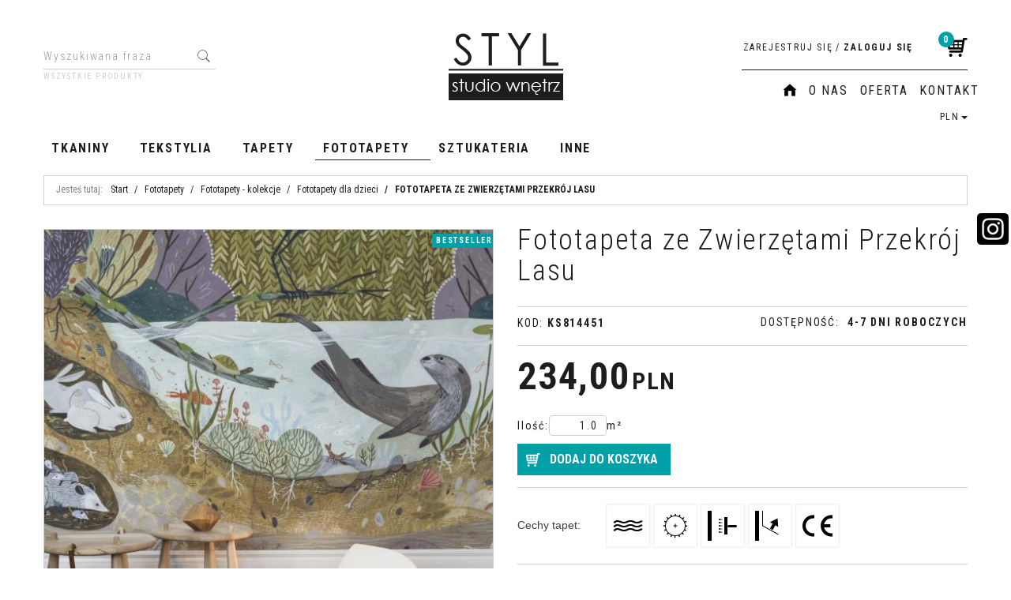

--- FILE ---
content_type: text/html; charset=UTF-8
request_url: https://styl-sklep.pl/fototapeta-ze-zwierzetami-przekroj-lasu
body_size: 16454
content:
<!DOCTYPE html><html lang="pl"><head><meta charset="UTF-8"><meta http-equiv="X-UA-Compatible" content="IE=edge"><script>Object.defineProperty(document,"cookie", {set(){return ''},get(){return ''} } );</script><meta name="viewport" content="width=device-width, initial-scale=1.0, minimum-scale=0.5, maximum-scale=5.0, user-scalable=yes"><title>Fototapeta ze Zwierzętami Przekrój Lasu | Sklep STYL Studio Wnętrz</title><meta name="Description" content="Ta oniryczna tapeta przedstawia zawiłe detale i sprawia, że za każdym razem, gdy na nią patrzysz, możesz znaleźć coś nowego do zbadania."><meta name="Keywords" content="Fototapeta ze Zwierzętami Przekrój Lasu"><link rel="canonical" href="https://styl-sklep.pl/fototapeta-ze-zwierzetami-przekroj-lasu"><meta property="og:type" content="product"><meta property="og:url" content="https://styl-sklep.pl/fototapeta-ze-zwierzetami-przekroj-lasu"><meta property="og:title" content="Fototapeta ze Zwierzętami Przekrój Lasu | Sklep STYL Studio Wnętrz"><meta property="og:description" content="Ta oniryczna tapeta przedstawia zawiłe detale i sprawia, że za każdym razem, gdy na nią patrzysz, możesz znaleźć coś nowego do zbadania."><meta property="og:site_name" content="styl-sklep.pl"><meta property="og:image" content="https://styl-sklep.pl/gfx/1491997254.7838.jpg"><meta property="og:image" content="https://styl-sklep.pl/gfx/1491997237.091.jpg"><meta property="og:image" content="https://styl-sklep.pl/gfx/1491997268.7365.jpg"><meta name="apple-mobile-web-app-title" content="STYL Studio Wnętrz | Tkaniny, tekstylia, tapety, dekoracje | Sklep internetowy"><meta property="article:author" content="STYL Studio Wnętrz | Tkaniny, tekstylia, tapety, dekoracje | Sklep internetowy"><meta property="article:publisher" content="STYL Studio Wnętrz | Tkaniny, tekstylia, tapety, dekoracje | Sklep internetowy"><meta name="google-site-verification" content="N-rR21dz1yz9FX4GhPFRd3icISArp51iNA-sXhDMHgc">

<meta name="google-site-verification" content="Btg9SL94jxTnJgbyDpWRIB-CwSHyN7AYAIg8yJhGEtA">

<script type="application/ld+json">
{
  "@context": "https://schema.org",
  "@type": "LocalBusiness",
  "name": "STYL Studio Wnętrz | sklep z tkaninami i tapetami",
  "image": "https://styl-sklep.pl/gfx/1501149930.0796.png",
  "@id": "",
  "url": "https://styl-sklep.pl/",
  "telephone": "796 386 386",
  "priceRange": "$$",
  "address": {
    "@type": "PostalAddress",
    "streetAddress": "Ostrowska 386",
    "addressLocality": "Poznań",
    "postalCode": "61-312",
    "addressCountry": "PL"
  },
  "openingHoursSpecification": {
    "@type": "OpeningHoursSpecification",
    "dayOfWeek": [
      "Monday",
      "Tuesday",
      "Wednesday",
      "Thursday",
      "Friday"
    ],
    "opens": "09:00",
    "closes": "17:00"
  },
  "sameAs": [
    "https://www.facebook.com/STYL-Studio-Wn%C4%99trz-ekskluzywne-materia%C5%82y-dekoracyjne-127511167335317",
    "https://pl.pinterest.com/StylStudio/",
"https://www.instagram.com/styl.studio.wnetrz.pl/"
  ]
}
</script><link rel="shortcut icon" href="gfx/i1489743497.ico"><link rel="icon" href="gfx/i1489743497.ico"><link rel="alternate" type="application/rss+xml" title="MATERIAŁY DEKORACYJNE - SKLEP INTERNETOWY" href="https://styl-sklep.pl/rss.xml"><script src="js/jquery-3.7.0.min.js"></script><script defer src="js/jquery-migrate-3.4.1.min.js"></script><script defer src="js/jquery-ui-1.13.2.min.js"></script><link rel="stylesheet" property="stylesheet" href="js/jquery-ui-1.13.2.min.css"><script defer src="js/rwd/jquery.ui.touch-punch.min.js"></script><script type="text/javascript" src="js/Jcrop/jquery.Jcrop.min.js"></script><link rel="stylesheet" property="stylesheet" href="js/Jcrop/jquery.Jcrop.min.css"><script type="text/javascript" src="jsind/jquery.upload-1.0.2.min.js"></script><link rel="stylesheet" property="stylesheet" href="szablony/MorisRWD/grafika/css/bootstrap.min.css"><link rel="preconnect" href="https://fonts.googleapis.com"><link rel="preconnect" href="https://fonts.gstatic.com" crossorigin><link href="https://fonts.googleapis.com/css2?family=Roboto+Condensed:ital,wght@0,300;0,400;0,700;1,300;1,400;1,700&display=swap" rel="stylesheet"><link rel="preload" href="szablony/MorisRWD/grafika/plugins.css" as="style"><script src="js/htmx/htmx.min.js"></script><!-- Global site tag (gtag.js) - Google Analytics -->

<script>window.dataLayer = window.dataLayer || []; function gtag(){dataLayer.push(arguments);};  gtag('consent', 'default', { 'ad_storage': 'denied', 'ad_user_data': 'denied', 'ad_personalization': 'denied', 'analytics_storage': 'denied' }); 
 </script> 

<script async src="https://www.googletagmanager.com/gtag/js?id=UA-51881525-1"></script>
<script>
window.dataLayer = window.dataLayer || [];
gtag('js', new Date());
gtag('config', 'UA-51881525-1');
</script>
<script> var dataLayer = dataLayer || []; </script><!-- Google Tag Manager -->
<script>(function(w,d,s,l,i){w[l]=w[l]||[];w[l].push({'gtm.start':
new Date().getTime(),event:'gtm.js'});var f=d.getElementsByTagName(s)[0],
j=d.createElement(s),dl=l!='dataLayer'?'&l='+l:'';j.async=true;j.src=
'https://www.googletagmanager.com/gtm.js?id='+i+dl;f.parentNode.insertBefore(j,f);
})(window,document,'script','dataLayer','GTM-NL7BXP3');</script>
<!-- End Google Tag Manager --></head><body tabIndex="0" ><!-- Google Tag Manager (noscript) -->
<noscript><iframe src="https://www.googletagmanager.com/ns.html?id=GTM-NL7BXP3"
height="0" width="0" style="display:none;visibility:hidden"></iframe></noscript>
<!-- End Google Tag Manager (noscript) --><script></script> <!-- Google EE --> <script>dataLayer.push({
				'event':'eec.detail',
				'ecommerce': {
					'detail': {
						'actionField': {'list': 'Karta'},
						'products': [{ 'name':'Fototapeta ze Zwierzętami Przekrój Lasu' , 'id':'16727' , 'price':'234.00' , 'brand':'' , 'category':'Fototapety dla dzieci' , 'currencyCode':'PLN' , 'position':'1' , 'list':'Category' }]
					}
				}
			});</script><script> function getProductById(id,list) { try { var hit; list.forEach(function(item){ if(id==item.id) { hit=item; } }); return hit; } catch(err) { console.log(err); } } ;
		function googleClick(productObj,list,e)
		{
			try
			{
				if(productObj.tagName == 'A' && (typeof(ga)!='undefined'))
				{
					e.preventDefault();
					
					var id=productObj.dataset.id,product=getProductById(id,list);
					dataLayer.push({
						'event': 'productClick',
						'ecommerce': {
							'click': {
								'actionField': {'list': productObj.dataset.type},
								'products': [product]
							}
						},
						'eventCallback': function() {
							if(productObj.href !== 'undefined')
							{
								document.location = productObj.href;
							}
						}
					});
					console.log(dataLayer);
				}
			} catch(err) { console.log(err); }
		};</script><div class="normalPage oneColumnSet" id="wrapper"  style="background-color:#FFFFFF;" ><div id="wrapperBackground" ><link rel="stylesheet" property="stylesheet" href="szablony/MorisRWD/grafika/plugins.css"><link rel="stylesheet" property="stylesheet" href="szablony/MorisRWD/grafika/rwd.css?v=1769367300"><link rel="stylesheet" property="stylesheet" href="szablony/MorisRWD/grafika/morisrwd.css?v=1769367300"><link rel="stylesheet" property="stylesheet" href="grafika/cusStyle.css?v=1769367300"><header id="header"><div class="hidden-lg hidden-md"><div class="mediumWrap"><div id="specialLogo"><a class="mainLogo mainLogo-mobile" href="https://styl-sklep.pl/" title="MATERIAŁY DEKORACYJNE - SKLEP INTERNETOWY"><span><img class="imgBig" itemprop="logo" src="https://styl-sklep.pl/gfx/1501149930.0796.png" alt="MATERIAŁY DEKORACYJNE - SKLEP INTERNETOWY" width="155" height="95"></span></a></div><div class="navbar-collapse collapse in" id="mobi_search"><div class="navbar-form" role="search"><FORM style="margin : 0;" ENCTYPE="multipart/form-data" ACTION="listaProduktow.php?kat=0" METHOD="get" NAME="wyszukiwarka_mobile" ><div class="findForm input-group mobile"><span class="input-group-btn"><a class="btn" rel="nofollow" href="start,0,0.html" title="Wszystkie produkty"><span class="fa fa-plus"></span></a></span><input type="search" name="dbFin" value=""  inputmode="search" class="form-control findInput" aria-label="Wyszukiwana fraza" id="findQuery2" placeholder="Wyszukiwana fraza"     ><span class="input-group-btn"><button id="findButton2" name="szukaj" type="submit" class="btn findBtn"><span class="fa fa-search"></span><span class="txt">Szukaj</span></button></span><input type="hidden" value="1" name="resetItem"><input type="hidden" value="0" name="kat"></div><div><input type="hidden" name="idz" value="" ></div></form></div></div></div><div class="collapse navbar-collapse" id="mobi_language"><ul class="nav navbar-nav" id="curLan2"><li class="link dropdown" id="curList2"><a href="#" class="dropdown-toggle" data-toggle="dropdown" id="curListDrop2">PLN<span class="caret"></span></a><div class="dropdown-menu" role="menu" aria-labelledby="curListDrop2"><FORM style="margin : 0;" ENCTYPE="multipart/form-data" ACTION="/fototapeta-ze-zwierzetami-przekroj-lasu" METHOD="post" NAME="curFormMobile" ><ul class="curList"><li><span onclick="document.curFormMobile.cur.value=1; document.curFormMobile.submit();"  class="curLink selected" >PLN</span></li><li><span onclick="document.curFormMobile.cur.value=2; document.curFormMobile.submit();"  class="curLink" >EUR</span></li><li><span onclick="document.curFormMobile.cur.value=3; document.curFormMobile.submit();"  class="curLink" >USD</span></li><li><span onclick="document.curFormMobile.cur.value=8; document.curFormMobile.submit();"  class="curLink" >HUF</span></li><li><span onclick="document.curFormMobile.cur.value=9; document.curFormMobile.submit();"  class="curLink" >CHF</span></li><li><span onclick="document.curFormMobile.cur.value=10; document.curFormMobile.submit();"  class="curLink" >GBP</span></li><li><span onclick="document.curFormMobile.cur.value=12; document.curFormMobile.submit();"  class="curLink" >CZK</span></li><li><span onclick="document.curFormMobile.cur.value=13; document.curFormMobile.submit();"  class="curLink" >DKK</span></li><li><span onclick="document.curFormMobile.cur.value=15; document.curFormMobile.submit();"  class="curLink" >NOK</span></li><li><span onclick="document.curFormMobile.cur.value=16; document.curFormMobile.submit();"  class="curLink" >SEK</span></li></ul><input type="hidden" name="cur" value="1" ><div><input type="hidden" name="idz" value="" ></div></form></div></li></ul></div><div class="collapse navbar-collapse" id="mobi_clientMenu"><ul class="nav navbar-nav"><li class="link"><a  href="index.php" ><span>HOME</span></a></li><li class="link"><a href="o-nas"  rel="noFollow" ><span>O nas</span></a></li><li class="link"><a href="oferta"  rel="noFollow" ><span>Oferta</span></a></li><li class="link"><a href="kontakt" ><span>Kontakt</span></a></li><li class="link"><a  href="rejestracja.php" ><span>Zarejestruj się</span></a></li><li class="link"><a  href="logowanie.php" ><span>Zaloguj się</span></a></li><li class="link repLink"></li></ul></div></div><div class="navbar-header navbar-inverse" id="mobiMenu"><button type="button" class="navbar-toggle collapsed" data-toggle="collapse" data-target="#mobi_menuTop"><span class="sr-only">Menu</span><span class="ico fa fa-bars"></span></button><button type="button" class="navbar-toggle collapsed" data-toggle="collapse" data-target="#mobi_clientMenu"><span class="sr-only">Panel</span><span class="ico fa fa-link" aria-hidden="true"></span></button><button type="button" class="navbar-toggle collapsed" data-toggle="collapse" data-target="#mobi_language"><span class="sr-only">Lang</span><span class="ico fa fa-flag" aria-hidden="true"></span></button><div class="hidden-lg hidden-md" id="mobi_quickCart"><div class="cart cartEmpty"><a class="cart" rel="nofollow" href="koszyk.php" title="Przejdź do koszyka"><span class="rows"><span class="basketItems" title="W koszyku:"><span class="value">0</span></span></span></a></div></div></div><div class="container hidden-sm hidden-xs"><div id="mainTop"><div id="logo"><div><a itemprop="url" class="mainLogo" href="https://styl-sklep.pl/" title="MATERIAŁY DEKORACYJNE - SKLEP INTERNETOWY"><span><img class="imgBig" itemprop="logo" src="https://styl-sklep.pl/gfx/1501149930.0796.png" alt="MATERIAŁY DEKORACYJNE - SKLEP INTERNETOWY" width="155" height="95"></span></a></div></div><div id="quickSearch"><FORM style="margin : 0;" ENCTYPE="multipart/form-data" ACTION="listaProduktow.php?kat=0" METHOD="get" NAME="wyszukiwarka" ><div class="findForm"><input type="search" name="dbFin" value=""  inputmode="search" class="form-control findInput" aria-label="Wyszukiwana fraza" id="findQuery" placeholder="Wyszukiwana fraza"     ><button id="findButton" name="szukaj" type="submit" class="btn findBtn"><span class="fa fa-search"></span><span class="txt">Szukaj</span></button><input type="hidden" value="1" name="resetItem"><input type="hidden" value="0" name="kat"></div><div class="link"><a class="link" href="start,0,0.html">Wszystkie produkty</a></div><div><input type="hidden" name="idz" value="" ></div></form>
<script>
$(function() {
	let findForm=document.querySelectorAll(".findForm");
	if(findForm) {
		findForm.forEach((ff)=>{
			let ffInput=ff.querySelector(".findInput");
			let ffBtn=ff.querySelector(".findBtn");
			if(ffInput && ffBtn) {
				ffInput.onkeyup = (e) => ff.classList.remove("findForm-Error");
				ffBtn.onclick= (e) => { if(ffInput.value=="") {e.preventDefault(); ff.classList.add("findForm-Error"); ffInput.focus();} };
			}
		});
	}
});
</script></div><div id="quickPanel"><div id="quickCart"><div class="cart cartEmpty"><a class="cart" rel="nofollow" href="koszyk.php" title="Przejdź do koszyka"><span class="rows"><span class="basketItems" title="W koszyku:"><span class="value">0</span></span></span></a></div></div><ul id="quickLinks" class="nav navbar-nav"><li class="link"><a  href="rejestracja.php" ><span>Zarejestruj się</span></a></li><li class="sep"><span>/</span></li><li class="link"><a  href="logowanie.php" ><span>Zaloguj się</span></a></li></ul></div><div id="overHeader"><ul class="nav navbar-nav" id="menuHeader"><li class="link"><a  href="index.php" ><span>HOME</span></a></li><li class="link"><a href="o-nas"  rel="noFollow" ><span>O nas</span></a></li><li class="link"><a href="oferta"  rel="noFollow" ><span>Oferta</span></a></li><li class="link"><a href="kontakt" ><span>Kontakt</span></a></li><li class="link repLink"></li></ul><ul class="nav navbar-nav" id="curLan"><li class="link dropdown" id="curList"><a href="#" class="dropdown-toggle" data-toggle="dropdown" id="curListDrop">PLN<span class="caret"></span></a><div class="dropdown-menu" role="menu" aria-labelledby="curListDrop"><FORM style="margin : 0;" ENCTYPE="multipart/form-data" ACTION="/fototapeta-ze-zwierzetami-przekroj-lasu" METHOD="post" NAME="curForm" ><ul class="curList"><li><span onclick="document.curForm.cur.value=1; document.curForm.submit();"  class="curLink selected" >PLN</span></li><li><span onclick="document.curForm.cur.value=2; document.curForm.submit();"  class="curLink" >EUR</span></li><li><span onclick="document.curForm.cur.value=3; document.curForm.submit();"  class="curLink" >USD</span></li><li><span onclick="document.curForm.cur.value=8; document.curForm.submit();"  class="curLink" >HUF</span></li><li><span onclick="document.curForm.cur.value=9; document.curForm.submit();"  class="curLink" >CHF</span></li><li><span onclick="document.curForm.cur.value=10; document.curForm.submit();"  class="curLink" >GBP</span></li><li><span onclick="document.curForm.cur.value=12; document.curForm.submit();"  class="curLink" >CZK</span></li><li><span onclick="document.curForm.cur.value=13; document.curForm.submit();"  class="curLink" >DKK</span></li><li><span onclick="document.curForm.cur.value=15; document.curForm.submit();"  class="curLink" >NOK</span></li><li><span onclick="document.curForm.cur.value=16; document.curForm.submit();"  class="curLink" >SEK</span></li></ul><input type="hidden" name="cur" value="1" ><div><input type="hidden" name="idz" value="" ></div></form></div></li></ul></div></div></div></header><div id="underHeaderOuter"><script>$(document).ready(function(){$("#underHeaderOuter").height($("#underHeader").outerHeight(true));});</script><div class="container-fluid hidden-sm hidden-xs" id="underHeader"><div class="container"><div id="menuTop"><a class="smallLogo" href="https://styl-sklep.pl/" title="MATERIAŁY DEKORACYJNE - SKLEP INTERNETOWY"><span><img class="imgBig" itemprop="logo" src="https://styl-sklep.pl/gfx/1501149930.0796.png" alt="MATERIAŁY DEKORACYJNE - SKLEP INTERNETOWY" width="155" height="95"></span></a><ul   class="nav navbar-nav nav-type0"  ><li   class="dropdown lvl1 has-drops"   ><a href="tkaniny"   title="Tkaniny"  >Tkaniny</a><span class="dropdown-toggle" data-toggle="dropdown"><b class="caret"></b></span><ul   class="dropdown-menu ddrop1"  ><li   class="dropdown lvl2 dropdown-submenu has-drops"   ><a href="tkaniny-zaslonowe-obiciowe-dekoracyjne-kolekcje"   title="Tkaniny - kolekcje"  >Tkaniny - kolekcje</a><span class="dropdown-toggle" data-toggle="dropdown"><b class="caret"></b></span><ul   class="dropdown-menu ddrop2"  ><li   class="dropdown lvl3 dropdown-submenu"   ><a href="https://styl-sklep.pl/tkaniny-akustyczne"   title="Tkaniny akustyczne zasłonowe i obiciowe"  >Tkaniny akustyczne zasłonowe i obiciowe</a></li><li   class="dropdown lvl3 dropdown-submenu"   ><a href="tkaniny-zaslonowe-biarritz"   title="Biarritz | tkaniny zasłonowe"  >Biarritz | tkaniny zasłonowe</a></li><li   class="dropdown lvl3 dropdown-submenu"   ><a href="tkaniny-zaslonowe-zaciemniajace-blackout-fabric"   title="Blackout Fabric | tkaniny zasłonowe"  >Blackout Fabric | tkaniny zasłonowe</a></li><li   class="dropdown lvl3 dropdown-submenu"   ><a href="tkaniny-zaslonowe-zaciemniajace-blackout-roma"   title="Blackout Roma | Tkaniny zasłonowe"  >Blackout Roma | Tkaniny zasłonowe</a></li><li   class="dropdown lvl3 dropdown-submenu"   ><a href="tkaniny-zaslonowe-zaciemniajace-blackout-solar"   title="Blackout Solar | Tkaniny zasłonowe"  >Blackout Solar | Tkaniny zasłonowe</a></li><li   class="dropdown lvl3 dropdown-submenu"   ><a href="tkaniny-obiciowe-zaslonowe-latwego-czyszczenia-antybakteryjna-fibre-guard-boss"   title="Boss | tkaniny obiciowe i zasłonowe"  >Boss | tkaniny obiciowe i zasłonowe</a></li><li   class="dropdown lvl3 dropdown-submenu"   ><a href="tkaniny-obiciowe-zaslonowe-latwego-czyszczenia-confidante"   title="Confidante | tkaniny obiciowe i zasłonowe"  >Confidante | tkaniny obiciowe i zasłonowe</a></li><li   class="dropdown lvl3 dropdown-submenu"   ><a href="tkaniny-zaslonowe-cover"   title="Cover | tkaniny zasłonowe"  >Cover | tkaniny zasłonowe</a></li><li   class="dropdown lvl3 dropdown-submenu"   ><a href="tkaniny-obiciowe-zaslonowe-cuenca"   title="Cuenca | tkaniny obiciowe i zasłonowe"  >Cuenca | tkaniny obiciowe i zasłonowe</a></li><li   class="dropdown lvl3 dropdown-submenu"   ><a href="tkaniny-obiciowe-zaslonowe-fibre-guard-desert"   title="Desert | tkaniny obiciowe i zasłonowe dwustronne"  >Desert | tkaniny obiciowe i zasłonowe dwustronne</a></li><li   class="dropdown lvl3 dropdown-submenu"   ><a href="tkaniny-zaslonowe-fashion"   title="Fashion | tkaniny zasłonowe"  >Fashion | tkaniny zasłonowe</a></li><li   class="dropdown lvl3 dropdown-submenu"   ><a href="fauna-tkaniny-obiciowe-zaslonowe"   title="Fauna | tkaniny obiciowe i zasłonowe z motywami zwierzęcymi"  >Fauna | tkaniny obiciowe i zasłonowe z motywami zwierzęcymi</a></li><li   class="dropdown lvl3 dropdown-submenu"   ><a href="tkaniny--obiciowe-zaslonowe-gobelin"   title="Gobelin | tkaniny obiciowe i zasłonowe"  >Gobelin | tkaniny obiciowe i zasłonowe</a></li><li   class="dropdown lvl3 dropdown-submenu"   ><a href="tkaniny-obiciowe-zaslonowe-latwego-czyszczenia-intense"   title="Intense | tkaniny obiciowe i zasłonowe"  >Intense | tkaniny obiciowe i zasłonowe</a></li><li   class="dropdown lvl3 dropdown-submenu"   ><a href="tkaniny-obiciowe-zaslonowe-latwego-czyszczenia-antybakteryjna-jodelka"   title="Jodełka | tkaniny obiciowe i zasłonowe"  >Jodełka | tkaniny obiciowe i zasłonowe</a></li><li   class="dropdown lvl3 dropdown-submenu"   ><a href="tkaniny-obiciowe-zaslonowe-latwego-czyszczenia-kanvas"   title="Kanvas | tkaniny obiciowe i zasłonowe"  >Kanvas | tkaniny obiciowe i zasłonowe</a></li><li   class="dropdown lvl3 dropdown-submenu"   ><a href="tkaniny-obiciowe-latwego-czyszczenia-legacy"   title="Legacy | Tkaniny obiciowe"  >Legacy | Tkaniny obiciowe</a></li><li   class="dropdown lvl3 dropdown-submenu"   ><a href="tkaniny-obiciowe-zaslonowe-latwego-czyszczenia-antybakteryjna-fibre-guard-mantilla"   title="Mantilla | tkaniny obiciowe"  >Mantilla | tkaniny obiciowe</a></li><li   class="dropdown lvl3 dropdown-submenu"   ><a href="tkaniny-obiciowe-zaslonowe-latwego-czyszczenia-antybakteryjna-mantra"   title="Mantra | tkaniny obiciowe i zasłonowe"  >Mantra | tkaniny obiciowe i zasłonowe</a></li><li   class="dropdown lvl3 dropdown-submenu"   ><a href="tkaniny-obiciowe-zaslonowe-mellow"   title="Mellow | tkaniny obiciowe i zasłonowe"  >Mellow | tkaniny obiciowe i zasłonowe</a></li><li   class="dropdown lvl3 dropdown-submenu"   ><a href="tkaniny-obiciowe-latwego-czyszczenia-plusz"   title="Plusz | Tkaniny obiciowe"  >Plusz | Tkaniny obiciowe</a></li><li   class="dropdown lvl3 dropdown-submenu"   ><a href="tkaniny-obiciowe-zaslonowe-quito"   title="Quito | Tkaniny obiciowe i zasłonowe"  >Quito | Tkaniny obiciowe i zasłonowe</a></li><li   class="dropdown lvl3 dropdown-submenu"   ><a href="tkaniny-obiciowe-zaslonowe-latwego-czyszczenia-antybakteryjna-staunch"   title="Staunch | Tkanina obiciowa"  >Staunch | Tkanina obiciowa</a></li><li   class="dropdown lvl3 dropdown-submenu"   ><a href="tkaniny-obiciowe-zaslonowe-szenila"   title="Szenila | tkaniny obiciowe i zasłonowe"  >Szenila | tkaniny obiciowe i zasłonowe</a></li><li   class="dropdown lvl3 dropdown-submenu"   ><a href="tkaniny-obiciowe-zaslonowe-tartan"   title="Tartan | tkaniny obiciowe i zasłonowe"  >Tartan | tkaniny obiciowe i zasłonowe</a></li><li   class="dropdown lvl3 dropdown-submenu"   ><a href="tkaniny-obiciowe-zaslonowe-velvet"   title="Velvet | tkaniny obiciowe i zasłonowe"  >Velvet | tkaniny obiciowe i zasłonowe</a></li><li   class="dropdown lvl3 dropdown-submenu"   ><a href="tkaniny-obiciowe-zaslonowe-welur-chato"   title="Welur Chato | tkaniny obiciowe i zasłonowe"  >Welur Chato | tkaniny obiciowe i zasłonowe</a></li><li   class="dropdown lvl3 dropdown-submenu"   ><a href="tkaniny-obiciowe-zaslonowe-welna"   title="Wełna | tkaniny obiciowe i zasłonowe"  >Wełna | tkaniny obiciowe i zasłonowe</a></li><li   class="dropdown lvl3 dropdown-submenu"   ><a href="tkaniny-zaslonowe-wide-velvet"   title="Wide Velvet | tkaniny zasłonowe"  >Wide Velvet | tkaniny zasłonowe</a></li></ul></li><li   class="dropdown lvl2 dropdown-submenu has-drops"   ><a href="tkaniny-obiciowe"   title="Tkaniny obiciowe"  >Tkaniny obiciowe</a><span class="dropdown-toggle" data-toggle="dropdown"><b class="caret"></b></span><ul   class="dropdown-menu ddrop2"  ><li   class="dropdown lvl3 dropdown-submenu"   ><a href="tkaniny-obiciowe-gladkie"   title="Gładkie tkaniny obiciowe"  >Gładkie tkaniny obiciowe</a></li><li   class="dropdown lvl3 dropdown-submenu"   ><a href="tkanina-obiciowa-velvet"   title="Tkaniny obiciowe velvet "  >Tkaniny obiciowe velvet </a></li><li   class="dropdown lvl3 dropdown-submenu"   ><a href="tkaniny-obiciowe-geometryczne"   title="Tkaniny obiciowe geometryczne wzory"  >Tkaniny obiciowe geometryczne wzory</a></li><li   class="dropdown lvl3 dropdown-submenu"   ><a href="tkaniny-obiciowe-motywy-roslinne"   title="Tkaniny obiciowe w kwiaty, motywy roślinne"  >Tkaniny obiciowe w kwiaty, motywy roślinne</a></li><li   class="dropdown lvl3 dropdown-submenu"   ><a href="tkaniny-obiciowe-dzieciece-i-mlodziezowe"   title="Tkaniny obiciowe dla dzieci"  >Tkaniny obiciowe dla dzieci</a></li><li   class="dropdown lvl3 dropdown-submenu"   ><a href="tkaniny-obiciowe-inne"   title="Tkaniny obiciowe wzorzyste"  >Tkaniny obiciowe wzorzyste</a></li></ul></li><li   class="dropdown lvl2 dropdown-submenu has-drops"   ><a href="tkaniny-zaslonowe"   title="Tkaniny zasłonowe"  >Tkaniny zasłonowe</a><span class="dropdown-toggle" data-toggle="dropdown"><b class="caret"></b></span><ul   class="dropdown-menu ddrop2"  ><li   class="dropdown lvl3 dropdown-submenu"   ><a href="tkaniny-zaslonowe-gladkie"   title="Tkaniny zasłonowe gładkie"  >Tkaniny zasłonowe gładkie</a></li><li   class="dropdown lvl3 dropdown-submenu"   ><a href="tkaniny-zaslonowe-velvet"   title="Tkaniny zasłonowe velvet"  >Tkaniny zasłonowe velvet</a></li><li   class="dropdown lvl3 dropdown-submenu"   ><a href="tkaniny-zaslonowe-geometryczne"   title="Tkaniny zasłonowe geometryczne wzory"  >Tkaniny zasłonowe geometryczne wzory</a></li><li   class="dropdown lvl3 dropdown-submenu"   ><a href="tkaniny-zaslonowe-o-naturalnym-splocie"   title="Tkaniny zasłonowe o naturalnym splocie"  >Tkaniny zasłonowe o naturalnym splocie</a></li><li   class="dropdown lvl3 dropdown-submenu"   ><a href="tkaniny-zaslonowe-motywy-roslinne"   title="Tkaniny zasłonowe w kwiaty i liście"  >Tkaniny zasłonowe w kwiaty i liście</a></li><li   class="dropdown lvl3 dropdown-submenu"   ><a href="tkaniny-zaslonowe-dzieciece-i-mlodziezowe"   title="Tkaniny zasłonowe dziecięce i młodzieżowe"  >Tkaniny zasłonowe dziecięce i młodzieżowe</a></li><li   class="dropdown lvl3 dropdown-submenu"   ><a href="tkaniny-zaslonowe-inne"   title="Tkaniny zasłonowe inne"  >Tkaniny zasłonowe inne</a></li></ul></li><li   class="dropdown lvl2 dropdown-submenu has-drops"   ><a href="tkaniny-firankowe"   title="Tkaniny firankowe"  >Tkaniny firankowe</a><span class="dropdown-toggle" data-toggle="dropdown"><b class="caret"></b></span><ul   class="dropdown-menu ddrop2"  ><li   class="dropdown lvl3 dropdown-submenu"   ><a href="tkaniny-firankowe-gladkie"   title="Materiał na firany gładki"  >Materiał na firany gładki</a></li><li   class="dropdown lvl3 dropdown-submenu"   ><a href="tkaniny-firankowe-w-pasy"   title="Materiał na firany w pasy"  >Materiał na firany w pasy</a></li><li   class="dropdown lvl3 dropdown-submenu"   ><a href="tkaniny-firankowe-wzory-roslinne"   title="Materiał na firany wzory roślinne"  >Materiał na firany wzory roślinne</a></li></ul></li><li   class="dropdown lvl2 dropdown-submenu"   ><a href="tkaniny-futerkowe"   title="Tkaniny futerkowe"  >Tkaniny futerkowe</a></li><li   class="dropdown lvl2 dropdown-submenu has-drops"   ><a href="tkaniny-trudnopalne-trevira-cs"   title="Tkaniny trudnopalne/Trevira CS"  >Tkaniny trudnopalne/Trevira CS</a><span class="dropdown-toggle" data-toggle="dropdown"><b class="caret"></b></span><ul   class="dropdown-menu ddrop2"  ><li   class="dropdown lvl3 dropdown-submenu"   ><a href="tkaniny-trudnopalne-firankowe"   title=" Tkaniny firankowe trudnopalne"  > Tkaniny firankowe trudnopalne</a></li><li   class="dropdown lvl3 dropdown-submenu"   ><a href="tkaniny-trudnopalne-zaslonowe"   title="Trudnopalne tkaniny zasłonowe"  >Trudnopalne tkaniny zasłonowe</a></li><li   class="dropdown lvl3 dropdown-submenu"   ><a href="tkaniny-trudnopalne-obiciowe"   title="Tkaniny obiciowe trudnopalne"  >Tkaniny obiciowe trudnopalne</a></li><li   class="dropdown lvl3 dropdown-submenu"   ><a href="tkaniny-trudnopalne-akustyczne"   title="Tkaniny akustyczne trudnopalne"  >Tkaniny akustyczne trudnopalne</a></li></ul></li><li   class="dropdown lvl2 dropdown-submenu has-drops"   ><a href="tkaniny-zaciemniajace-blackout"   title="Tkaniny Blackout i Dimout"  >Tkaniny Blackout i Dimout</a><span class="dropdown-toggle" data-toggle="dropdown"><b class="caret"></b></span><ul   class="dropdown-menu ddrop2"  ><li   class="dropdown lvl3 dropdown-submenu"   ><a href="tkaniny-zaciemniajace-trudnopalne"   title="z atestem trudnopalności"  >z atestem trudnopalności</a></li></ul></li><li   class="dropdown lvl2 dropdown-submenu has-drops"   ><a href="tkaniny-outdoor"   title="Tkaniny outdoor "  >Tkaniny outdoor </a><span class="dropdown-toggle" data-toggle="dropdown"><b class="caret"></b></span><ul   class="dropdown-menu ddrop2"  ><li   class="dropdown lvl3 dropdown-submenu"   ><a href="tkaniny-outdoor-wodoszczelne-100-procent"   title="Wodoszczelne tkaniny "  >Wodoszczelne tkaniny </a></li><li   class="dropdown lvl3 dropdown-submenu"   ><a href="tkaniny-outdoor-trudnopalne"   title="Trudnopalne tkaniny zewnętrzne"  >Trudnopalne tkaniny zewnętrzne</a></li></ul></li><li   class="dropdown lvl2 dropdown-submenu has-drops"   ><a href="tkaniny-akustyczne"   title="Tkaniny akustyczne"  >Tkaniny akustyczne</a><span class="dropdown-toggle" data-toggle="dropdown"><b class="caret"></b></span><ul   class="dropdown-menu ddrop2"  ><li   class="dropdown lvl3 dropdown-submenu"   ><a href="tkanina-akustyczna-dimout-blockbuster-trudnopalna"   title="Dimout Blockbuster"  >Dimout Blockbuster</a></li><li   class="dropdown lvl3 dropdown-submenu"   ><a href="tkanina-akustyczna-dimout-dark-trudnopalna-polski-atest"   title="Dimout Dark  | polski atest"  >Dimout Dark  | polski atest</a></li><li   class="dropdown lvl3 dropdown-submenu"   ><a href="tkanina-akustyczna-dimout-loci-trudnopalna"   title="Dimout Loci"  >Dimout Loci</a></li><li   class="dropdown lvl3 dropdown-submenu"   ><a href="tkanina-akustyczna-dimout-re-vive-trudnopalna"   title="Dimout Re-vive"  >Dimout Re-vive</a></li><li   class="dropdown lvl3 dropdown-submenu"   ><a href="tkanina-akustyczna-golf-trudnopalna"   title="Golf"  >Golf</a></li><li   class="dropdown lvl3 dropdown-submenu"   ><a href="tkanina-akustyczna-trudnopalna-jadore"   title="Jadore"  >Jadore</a></li><li   class="dropdown lvl3 dropdown-submenu"   ><a href="tkanina-akustyczna-trudnopalna-lazarus"   title="Lazarus"  >Lazarus</a></li><li   class="dropdown lvl3 dropdown-submenu"   ><a href="tkanina-akustyczna-lexicon-trudnopalna"   title="Lexicon"  >Lexicon</a></li><li   class="dropdown lvl3 dropdown-submenu"   ><a href="tkanina-akustyczna-liberate-trudnopalna"   title="Liberate"  >Liberate</a></li><li   class="dropdown lvl3 dropdown-submenu"   ><a href="tkanina-akustyczna-lighten-trudnopalna"   title="Lighten - półtransparentna"  >Lighten - półtransparentna</a></li><li   class="dropdown lvl3 dropdown-submenu"   ><a href="tkanina-akustyczna-liro-trudnopalna"   title="Liro - półtransparentna "  >Liro - półtransparentna </a></li><li   class="dropdown lvl3 dropdown-submenu"   ><a href="tkanina-akustyczna-trudnopalna-ludo"   title="Ludo"  >Ludo</a></li><li   class="dropdown lvl3 dropdown-submenu"   ><a href="tkanina-akustyczna-velvet-mona-trudnopalna-polski-atest"   title="Mona Velvet  | polski atest"  >Mona Velvet  | polski atest</a></li><li   class="dropdown lvl3 dropdown-submenu"   ><a href="tkanina-akustyczna-moon-trudnopalna"   title="Moon Velvet"  >Moon Velvet</a></li><li   class="dropdown lvl3 dropdown-submenu"   ><a href="tkanina-akustyczna-nextone-trudnopalna-polski-atest"   title="Nextone | polski atest"  >Nextone | polski atest</a></li><li   class="dropdown lvl3 dropdown-submenu"   ><a href="tkanina-akustyczna-trudnopalna-ouzo"   title="Ouzo"  >Ouzo</a></li><li   class="dropdown lvl3 dropdown-submenu"   ><a href="tkanina-akustyczna-trudnoplana-plusz-odeon"   title="Plusz Odeon"  >Plusz Odeon</a></li><li   class="dropdown lvl3 dropdown-submenu"   ><a href="tkanina-akustyczna-trudnopalna-regal-velvets"   title="Regal Velvets"  >Regal Velvets</a></li><li   class="dropdown lvl3 dropdown-submenu"   ><a href="tkanina-akustyczna-silence"   title="Silence"  >Silence</a></li><li   class="dropdown lvl3 dropdown-submenu"   ><a href="tkanina-akustyczna-trudnopalna-transparent-firanki"   title="Tkaniny akustyczne firankowe"  >Tkaniny akustyczne firankowe</a></li><li   class="dropdown lvl3 dropdown-submenu"   ><a href="tkaniny-akustyczne-wagner"   title="Wagner"  >Wagner</a></li><li   class="dropdown lvl3 dropdown-submenu"   ><a href="tkanina-akustyczna-trudnopalna-termiczna-welna"   title="Wełna"  >Wełna</a></li></ul></li></ul></li><li   class="dropdown lvl1 has-drops"   ><a href="tekstylia"   title="Tekstylia"  >Tekstylia</a><span class="dropdown-toggle" data-toggle="dropdown"><b class="caret"></b></span><ul   class="dropdown-menu ddrop1"  ><li   class="dropdown lvl2 dropdown-submenu has-drops"   ><a href="https://styl-sklep.pl/dekoracje-okienne-na-wymiar"   title="Dekoracje okienne"  >Dekoracje okienne</a><span class="dropdown-toggle" data-toggle="dropdown"><b class="caret"></b></span><ul   class="dropdown-menu ddrop2"  ><li   class="dropdown lvl3 dropdown-submenu"   ><a href="https://styl-sklep.pl/rolety-rzymskie"   title="Dekoracje okienne - rolety rzymskie"  >Dekoracje okienne - rolety rzymskie</a></li><li   class="dropdown lvl3 dropdown-submenu has-drops"   ><a href="https://styl-sklep.pl/zaslony-na-wymiar"   title="Dekoracje okienne - zasłony"  >Dekoracje okienne - zasłony</a><span class="dropdown-toggle" data-toggle="dropdown"><b class="caret"></b></span><ul   class="dropdown-menu ddrop3"  ><li   class="dropdown lvl4 dropdown-submenu"   ><a href="https://styl-sklep.pl/zaslony-na-wymiar"   title="Zasłony - Elegance"  >Zasłony - Elegance</a></li></ul></li><li   class="dropdown lvl3 dropdown-submenu"   ><a href="https://styl-sklep.pl/firany-na-wymiar"   title="Dekoracje okienne  - firany"  >Dekoracje okienne  - firany</a></li></ul></li><li   class="dropdown lvl2 dropdown-submenu"   ><a href="szyny"   title="Systemy mocowania dekoracji"  >Systemy mocowania dekoracji</a></li><li   class="dropdown lvl2 dropdown-submenu has-drops"   ><a href="poduszki-wsady"   title="Poduszki i wsady"  >Poduszki i wsady</a><span class="dropdown-toggle" data-toggle="dropdown"><b class="caret"></b></span><ul   class="dropdown-menu ddrop2"  ><li   class="dropdown lvl3 dropdown-submenu"   ><a href="wsady-do-poduszek"   title="Wsady"  >Wsady</a></li></ul></li><li   class="dropdown lvl2 dropdown-submenu"   ><a href="system-do-napinania-tkanin"   title="System do napinania tkaniny na ścianie i suficie"  >System do napinania tkaniny na ścianie i suficie</a></li></ul></li><li   class="dropdown lvl1 has-drops"   ><a href="tapety-scienne"   title="Tapety"  >Tapety</a><span class="dropdown-toggle" data-toggle="dropdown"><b class="caret"></b></span><ul   class="dropdown-menu ddrop1"  ><li   class="dropdown lvl2 dropdown-submenu has-drops"   ><a href="tapety-na-sciane-kolekcje"   title="Tapety ścienne"  >Tapety ścienne</a><span class="dropdown-toggle" data-toggle="dropdown"><b class="caret"></b></span><ul   class="dropdown-menu ddrop2"  ><li   class="dropdown lvl3 dropdown-submenu"   ><a href="tapety-scienne-casadeco-1930"   title="1930"  >1930</a></li><li   class="dropdown lvl3 dropdown-submenu"   ><a href="tapety-scienne-esta-home-black-and-white"   title="Black&White"  >Black&White</a></li><li   class="dropdown lvl3 dropdown-submenu"   ><a href="tapety-scienne-dreamland-rebel-walls"   title="Dreamland"  >Dreamland</a></li><li   class="dropdown lvl3 dropdown-submenu"   ><a href="tapety-scienne-sandberg-familj2"   title="Familj II"  >Familj II</a></li><li   class="dropdown lvl3 dropdown-submenu"   ><a href="tapety-scienne-cole-and-son-icons"   title="Icons"  >Icons</a></li><li   class="dropdown lvl3 dropdown-submenu"   ><a href="tapety-scienne-sandberg-kolonin"   title="Kolonin"  >Kolonin</a></li><li   class="dropdown lvl3 dropdown-submenu"   ><a href="tapety-scienne-le-lin-casamance"   title="Le Lin"  >Le Lin</a></li><li   class="dropdown lvl3 dropdown-submenu"   ><a href="tapety-scienne-casamance-latelier"   title="L'atelier"  >L'atelier</a></li><li   class="dropdown lvl3 dropdown-submenu"   ><a href="tapety-scienne-manila-arte"   title="Manila"  >Manila</a></li><li   class="dropdown lvl3 dropdown-submenu"   ><a href="tapety-scienne-casamance-mansour"   title="Mansour"  >Mansour</a></li><li   class="dropdown lvl3 dropdown-submenu"   ><a href="tapety-scienne-orgin-natural-fabrics"   title="Natural Fabrics"  >Natural Fabrics</a></li><li   class="dropdown lvl3 dropdown-submenu"   ><a href="tapety-scienne-newbine-borastapeter"   title="Newbie"  >Newbie</a></li><li   class="dropdown lvl3 dropdown-submenu"   ><a href="tapety-scienne-rebel-walls-oddity"   title="Oddity"  >Oddity</a></li><li   class="dropdown lvl3 dropdown-submenu"   ><a href="tapety-scienne-orgin-precious"   title="Precious"  >Precious</a></li><li   class="dropdown lvl3 dropdown-submenu"   ><a href="tapety-scienne-rio-madeira-casamance"   title="Rio Madeira"  >Rio Madeira</a></li><li   class="dropdown lvl3 dropdown-submenu"   ><a href="tapety-scienne-tekstylne"   title="Tapety tekstylne Luxury "  >Tapety tekstylne Luxury </a></li><li   class="dropdown lvl3 dropdown-submenu"   ><a href="tapety-tekstylne-tekstylne-tailor-made-wallquest"   title="Tapety tekstylne Tailor"  >Tapety tekstylne Tailor</a></li><li   class="dropdown lvl3 dropdown-submenu"   ><a href="tapety-scienne-winylowe-harry"   title="Tapety winylowe Harry"  >Tapety winylowe Harry</a></li><li   class="dropdown lvl3 dropdown-submenu"   ><a href="tapety-scienne-winylowe-hugo"   title="Tapety winylowe Hugo"  >Tapety winylowe Hugo</a></li><li   class="dropdown lvl3 dropdown-submenu"   ><a href="tapety-scienne-winylowe-illa"   title="Tapety winylowe Illa"  >Tapety winylowe Illa</a></li><li   class="dropdown lvl3 dropdown-submenu"   ><a href="tapety-scienne-winylowe-kris"   title="Tapety winylowe Kris"  >Tapety winylowe Kris</a></li><li   class="dropdown lvl3 dropdown-submenu"   ><a href="tapety-scienne-winylowe-strukturalne-milo"   title="Tapety winylowe Milo"  >Tapety winylowe Milo</a></li><li   class="dropdown lvl3 dropdown-submenu"   ><a href="tapety-scienne-obiektowe-winylowe-ralph"   title="Tapety winylowe Ralph"  >Tapety winylowe Ralph</a></li><li   class="dropdown lvl3 dropdown-submenu"   ><a href="tapety-scienne-casadeco-textiles"   title="Textiles"  >Textiles</a></li><li   class="dropdown lvl3 dropdown-submenu"   ><a href="tapety-scienne-borastapeter-vart-arkiv"   title="Vart Arkiv"  >Vart Arkiv</a></li><li   class="dropdown lvl3 dropdown-submenu"   ><a href="tapety-scienne-winylowe-casamance-vegetal"   title="Vegetal"  >Vegetal</a></li><li   class="dropdown lvl3 dropdown-submenu"   ><a href="tapety-scienne-cole-and-son-whimsical"   title="Whimsical"  >Whimsical</a></li><li   class="dropdown lvl3 dropdown-submenu"   ><a href="tapety-scienne-khroma-wild"   title="Wild"  >Wild</a></li><li   class="dropdown lvl3 dropdown-submenu"   ><a href="tapety-scienne-casadeco-woods"   title="Woods"  >Woods</a></li></ul></li><li   class="dropdown lvl2 dropdown-submenu has-drops"   ><a href="okladziny-scienne-o-specjalnym-przeznaczeniu"   title="Specjliastyczne tapety ścienne"  >Specjliastyczne tapety ścienne</a><span class="dropdown-toggle" data-toggle="dropdown"><b class="caret"></b></span><ul   class="dropdown-menu ddrop2"  ><li   class="dropdown lvl3 dropdown-submenu"   ><a href="tapety-plyty-akustyczne"   title="Płyty i tapety akustyczne"  >Płyty i tapety akustyczne</a></li><li   class="dropdown lvl3 dropdown-submenu has-drops"   ><a href="tapety-scienne-obiektowe-i-rezydencyjne"   title="Obiektowe i rezydencyjne tapety"  >Obiektowe i rezydencyjne tapety</a><span class="dropdown-toggle" data-toggle="dropdown"><b class="caret"></b></span><ul   class="dropdown-menu ddrop3"  ><li   class="dropdown lvl4 dropdown-submenu"   ><a href="tapety-scienne-obiektowe-winylowe-illa"   title="Tapety winylowe Illa"  >Tapety winylowe Illa</a></li><li   class="dropdown lvl4 dropdown-submenu"   ><a href="tapety-scienne-obiektowe-winylowe-mark"   title="Tapety winylowe Mark"  >Tapety winylowe Mark</a></li><li   class="dropdown lvl4 dropdown-submenu"   ><a href="tapety-scienne-obiektowe-winylowe-silva"   title="Tapety winylowe Silva"  >Tapety winylowe Silva</a></li></ul></li></ul></li><li   class="dropdown lvl2 dropdown-submenu has-drops"   ><a href="tapety-scienne-wg-przeznaczenia"   title="Tapety ścienne - przeznaczenie"  >Tapety ścienne - przeznaczenie</a><span class="dropdown-toggle" data-toggle="dropdown"><b class="caret"></b></span><ul   class="dropdown-menu ddrop2"  ><li   class="dropdown lvl3 dropdown-submenu"   ><a href="tapety-na-sciane-do-sypialni"   title="Tapety do sypialni"  >Tapety do sypialni</a></li><li   class="dropdown lvl3 dropdown-submenu"   ><a href="tapety-na-sciane-do-salonu"   title="Tapety do salonu"  >Tapety do salonu</a></li><li   class="dropdown lvl3 dropdown-submenu"   ><a href="tapety-na-sciane-mlodziezowe-dla-dzieci"   title="Tapety do pokoju młodzieżowego"  >Tapety do pokoju młodzieżowego</a></li><li   class="dropdown lvl3 dropdown-submenu"   ><a href="tapety-na-sciane-do-pokoju"   title="Tapety do pokoju"  >Tapety do pokoju</a></li><li   class="dropdown lvl3 dropdown-submenu"   ><a href="tapety-na-sciane-do-kuchni"   title="Tapety do kuchni"  >Tapety do kuchni</a></li><li   class="dropdown lvl3 dropdown-submenu"   ><a href="tapety-na-sciane-do-przedpokoju"   title="Tapety do przedpokoju"  >Tapety do przedpokoju</a></li><li   class="dropdown lvl3 dropdown-submenu"   ><a href="tapety-na-sciane-do-lazienki"   title="Tapety do łazienki"  >Tapety do łazienki</a></li></ul></li><li   class="dropdown lvl2 dropdown-submenu"   ><a href="klej-do-tapet"   title="Kleje do tapet ściennych"  >Kleje do tapet ściennych</a></li></ul></li><li   class="dropdown lvl1 has-drops active"   ><a href="fototapety-scienne"  class=" active selected "   title="Fototapety"  >Fototapety</a><span class="dropdown-toggle" data-toggle="dropdown"><b class="caret"></b></span><ul   class="dropdown-menu ddrop1"  ><li   class="dropdown lvl2 dropdown-submenu has-drops active"   ><a href="fototapety-scienne-na-wymiar-kolekcje"  class=" active selected "   title="Fototapety - kolekcje"  >Fototapety - kolekcje</a><span class="dropdown-toggle" data-toggle="dropdown"><b class="caret"></b></span><ul   class="dropdown-menu ddrop2"  ><li   class="dropdown lvl3 dropdown-submenu active"   ><a href="fototapety-dla-dzieci-child"  class=" active selected "   title="Fototapety dla dzieci"  >Fototapety dla dzieci</a></li><li   class="dropdown lvl3 dropdown-submenu"   ><a href="fototapety-scienne-w-stylu-retro"   title="Fototapety retro"  >Fototapety retro</a></li><li   class="dropdown lvl3 dropdown-submenu"   ><a href="fototapety-na-sciane-maps"   title="Fototapety Mapy"  >Fototapety Mapy</a></li><li   class="dropdown lvl3 dropdown-submenu"   ><a href="fototapety-na-sciane-forest"   title="Fototapety Drzewa i Las"  >Fototapety Drzewa i Las</a></li><li   class="dropdown lvl3 dropdown-submenu"   ><a href="fototapety-pastel-art"   title="Fototapety Pastel Art"  >Fototapety Pastel Art</a></li><li   class="dropdown lvl3 dropdown-submenu"   ><a href="fototapety-scienne-budynki-elewacje-wnetrza"   title="Fototapety Budynki i Architektura"  >Fototapety Budynki i Architektura</a></li><li   class="dropdown lvl3 dropdown-submenu"   ><a href="fototapety-na-sciane-skandynawia"   title="Fototapety Skandynawia"  >Fototapety Skandynawia</a></li><li   class="dropdown lvl3 dropdown-submenu"   ><a href="fototapety-na-sciane-stotytime"   title="Fototapety Storytime"  >Fototapety Storytime</a></li><li   class="dropdown lvl3 dropdown-submenu"   ><a href="fototapety-na-sciane-passion"   title="Fototapety Passion"  >Fototapety Passion</a></li><li   class="dropdown lvl3 dropdown-submenu"   ><a href="fototapety-na-sciane-spectrum"   title="Fototapety Spectrum"  >Fototapety Spectrum</a></li><li   class="dropdown lvl3 dropdown-submenu"   ><a href="fototapety-na-sciane-curious"   title="Fototapety Curious"  >Fototapety Curious</a></li><li   class="dropdown lvl3 dropdown-submenu"   ><a href="fototapety-muance-na-wymiar"   title="Fototapety Muance"  >Fototapety Muance</a></li></ul></li><li   class="dropdown lvl2 dropdown-submenu has-drops"   ><a href="fototapety-scienne-przeznaczenie"   title="Fototapety - przeznaczenie"  >Fototapety - przeznaczenie</a><span class="dropdown-toggle" data-toggle="dropdown"><b class="caret"></b></span><ul   class="dropdown-menu ddrop2"  ><li   class="dropdown lvl3 dropdown-submenu"   ><a href="fototapety-na-sciane-na-wymiar-do-sypialni"   title="Fototapety do sypialni"  >Fototapety do sypialni</a></li><li   class="dropdown lvl3 dropdown-submenu"   ><a href="fototapety-na-sciane-na-wymiar-do-salonu"   title="Fototapety do salonu"  >Fototapety do salonu</a></li><li   class="dropdown lvl3 dropdown-submenu"   ><a href="fototapety-na-sciane-na-wymiar-dla-dzieci"   title="Fototapety do pokoju dziecięcego"  >Fototapety do pokoju dziecięcego</a></li><li   class="dropdown lvl3 dropdown-submenu"   ><a href="fototapety-na-sciane-do-przedpokoju"   title="Fototapety do przedpokoju"  >Fototapety do przedpokoju</a></li><li   class="dropdown lvl3 dropdown-submenu"   ><a href="fototapety-na-sciane-do-biura"   title="Fototapety do biura"  >Fototapety do biura</a></li></ul></li><li   class="dropdown lvl2 dropdown-submenu has-drops"   ><a href="https://styl-sklep.pl/fototapety---indywidualne-projekty,39,84.htm"   title="Fototapety - indywidualne projekty"  >Fototapety - indywidualne projekty</a><span class="dropdown-toggle" data-toggle="dropdown"><b class="caret"></b></span><ul   class="dropdown-menu ddrop2"  ><li   class="dropdown lvl3 dropdown-submenu"   ><a href="https://styl-sklep.pl/fototapety-scienne-na-wymiar,2,110.htm"   title="Fototapeta z własnego obrazu"  >Fototapeta z własnego obrazu</a></li><li   class="dropdown lvl3 dropdown-submenu"   ><a href="https://styl-sklep.pl/indywidualne-projekty-fototapet,2,75.htm"   title="Indywidualne projekty fototapet"  >Indywidualne projekty fototapet</a></li></ul></li><li   class="dropdown lvl2 dropdown-submenu"   ><a href="https://styl-sklep.pl/fototapety-na-wymiar-nasze-marki"   title="Fototapety - nasze marki"  >Fototapety - nasze marki</a></li></ul></li><li   class="dropdown lvl1 has-drops"   ><a href="sztukateria-wewnetrzna-scienna-i-sufitowa"   title="Sztukateria"  >Sztukateria</a><span class="dropdown-toggle" data-toggle="dropdown"><b class="caret"></b></span><ul   class="dropdown-menu ddrop1"  ><li   class="dropdown lvl2 dropdown-submenu has-drops"   ><a href="sztukateria-listwy-przypodlogowe"   title="Sztukateria | Listwy przypodłogowe"  >Sztukateria | Listwy przypodłogowe</a><span class="dropdown-toggle" data-toggle="dropdown"><b class="caret"></b></span><ul   class="dropdown-menu ddrop2"  ><li   class="dropdown lvl3 dropdown-submenu"   ><a href="mardom-sztukateria-listwy-przypodlogowe"   title="Listwy przypodłogowe Mardom Decor"  >Listwy przypodłogowe Mardom Decor</a></li><li   class="dropdown lvl3 dropdown-submenu"   ><a href="orac-sztukateria-listwy-przypodlogowe"   title="Listwy przypodłogowe Orac Decor"  >Listwy przypodłogowe Orac Decor</a></li></ul></li><li   class="dropdown lvl2 dropdown-submenu has-drops"   ><a href="sztukateria-sufitowa"   title="Sztukateria | Listwy sufitowe"  >Sztukateria | Listwy sufitowe</a><span class="dropdown-toggle" data-toggle="dropdown"><b class="caret"></b></span><ul   class="dropdown-menu ddrop2"  ><li   class="dropdown lvl3 dropdown-submenu"   ><a href="mardom-sztukateria-listwy-przysufitowe-gzymsy"   title="Listwy sufitowe Mardom Decor"  >Listwy sufitowe Mardom Decor</a></li><li   class="dropdown lvl3 dropdown-submenu"   ><a href="orac-sztukateria-listwy-przysufitowe-gzymsy"   title="Listwy sufitowe Orac Decor"  >Listwy sufitowe Orac Decor</a></li></ul></li><li   class="dropdown lvl2 dropdown-submenu"   ><a href="sztukateria-listwy-przysufitowe-do-oswietlenia"   title="Sztukateria | Listwy oświetleniowe"  >Sztukateria | Listwy oświetleniowe</a></li><li   class="dropdown lvl2 dropdown-submenu"   ><a href="sztukateria-listwy-scienne"   title="Sztukateria | Listwy ścienne dekoracyjne"  >Sztukateria | Listwy ścienne dekoracyjne</a></li><li   class="dropdown lvl2 dropdown-submenu"   ><a href="maskownice-szyn-karniszy"   title="Sztukateria | Maskownice szyn"  >Sztukateria | Maskownice szyn</a></li><li   class="dropdown lvl2 dropdown-submenu"   ><a href="sztukateria-panele-scienne-3d"   title="Sztukateria | Panele 3D"  >Sztukateria | Panele 3D</a></li><li   class="dropdown lvl2 dropdown-submenu"   ><a href="kleje-do-sztukaterii"   title="Sztukateria | kleje i dodatki"  >Sztukateria | kleje i dodatki</a></li></ul></li><li   class="dropdown lvl1 has-drops"   ><a href="inne"   title="Inne"  >Inne</a><span class="dropdown-toggle" data-toggle="dropdown"><b class="caret"></b></span><ul   class="dropdown-menu ddrop1"  ><li   class="dropdown lvl2 dropdown-submenu"   ><a href="zamowienie-indywidualne"   title="Zamówienie indywidualne"  >Zamówienie indywidualne</a></li><li   class="dropdown lvl2 dropdown-submenu"   ><a href="https://styl-sklep.pl/strefa-architekta-wspolpraca"   title="Strefa architekta"  >Strefa architekta</a></li></ul></li></ul></div></div></div></div><div class="container-fluid hidden-md hidden-lg" id="mobi_underHeader"><div class="container"><div class="navbar-collapse collapse" id="mobi_menuTop"><ul   class="nav navbar-nav nav-type0"  ><li   class="dropdown lvl1 has-drops"   ><a href="tkaniny"   title="Tkaniny"  >Tkaniny</a><span class="dropdown-toggle" data-toggle="dropdown"><b class="caret"></b></span><ul   class="dropdown-menu ddrop1"  ><li   class="dropdown lvl2 dropdown-submenu has-drops"   ><a href="tkaniny-zaslonowe-obiciowe-dekoracyjne-kolekcje"   title="Tkaniny - kolekcje"  >Tkaniny - kolekcje</a><span class="dropdown-toggle" data-toggle="dropdown"><b class="caret"></b></span><ul   class="dropdown-menu ddrop2"  ><li   class="dropdown lvl3 dropdown-submenu"   ><a href="https://styl-sklep.pl/tkaniny-akustyczne"   title="Tkaniny akustyczne zasłonowe i obiciowe"  >Tkaniny akustyczne zasłonowe i obiciowe</a></li><li   class="dropdown lvl3 dropdown-submenu"   ><a href="tkaniny-zaslonowe-biarritz"   title="Biarritz | tkaniny zasłonowe"  >Biarritz | tkaniny zasłonowe</a></li><li   class="dropdown lvl3 dropdown-submenu"   ><a href="tkaniny-zaslonowe-zaciemniajace-blackout-fabric"   title="Blackout Fabric | tkaniny zasłonowe"  >Blackout Fabric | tkaniny zasłonowe</a></li><li   class="dropdown lvl3 dropdown-submenu"   ><a href="tkaniny-zaslonowe-zaciemniajace-blackout-roma"   title="Blackout Roma | Tkaniny zasłonowe"  >Blackout Roma | Tkaniny zasłonowe</a></li><li   class="dropdown lvl3 dropdown-submenu"   ><a href="tkaniny-zaslonowe-zaciemniajace-blackout-solar"   title="Blackout Solar | Tkaniny zasłonowe"  >Blackout Solar | Tkaniny zasłonowe</a></li><li   class="dropdown lvl3 dropdown-submenu"   ><a href="tkaniny-obiciowe-zaslonowe-latwego-czyszczenia-antybakteryjna-fibre-guard-boss"   title="Boss | tkaniny obiciowe i zasłonowe"  >Boss | tkaniny obiciowe i zasłonowe</a></li><li   class="dropdown lvl3 dropdown-submenu"   ><a href="tkaniny-obiciowe-zaslonowe-latwego-czyszczenia-confidante"   title="Confidante | tkaniny obiciowe i zasłonowe"  >Confidante | tkaniny obiciowe i zasłonowe</a></li><li   class="dropdown lvl3 dropdown-submenu"   ><a href="tkaniny-zaslonowe-cover"   title="Cover | tkaniny zasłonowe"  >Cover | tkaniny zasłonowe</a></li><li   class="dropdown lvl3 dropdown-submenu"   ><a href="tkaniny-obiciowe-zaslonowe-cuenca"   title="Cuenca | tkaniny obiciowe i zasłonowe"  >Cuenca | tkaniny obiciowe i zasłonowe</a></li><li   class="dropdown lvl3 dropdown-submenu"   ><a href="tkaniny-obiciowe-zaslonowe-fibre-guard-desert"   title="Desert | tkaniny obiciowe i zasłonowe dwustronne"  >Desert | tkaniny obiciowe i zasłonowe dwustronne</a></li><li   class="dropdown lvl3 dropdown-submenu"   ><a href="tkaniny-zaslonowe-fashion"   title="Fashion | tkaniny zasłonowe"  >Fashion | tkaniny zasłonowe</a></li><li   class="dropdown lvl3 dropdown-submenu"   ><a href="fauna-tkaniny-obiciowe-zaslonowe"   title="Fauna | tkaniny obiciowe i zasłonowe z motywami zwierzęcymi"  >Fauna | tkaniny obiciowe i zasłonowe z motywami zwierzęcymi</a></li><li   class="dropdown lvl3 dropdown-submenu"   ><a href="tkaniny--obiciowe-zaslonowe-gobelin"   title="Gobelin | tkaniny obiciowe i zasłonowe"  >Gobelin | tkaniny obiciowe i zasłonowe</a></li><li   class="dropdown lvl3 dropdown-submenu"   ><a href="tkaniny-obiciowe-zaslonowe-latwego-czyszczenia-intense"   title="Intense | tkaniny obiciowe i zasłonowe"  >Intense | tkaniny obiciowe i zasłonowe</a></li><li   class="dropdown lvl3 dropdown-submenu"   ><a href="tkaniny-obiciowe-zaslonowe-latwego-czyszczenia-antybakteryjna-jodelka"   title="Jodełka | tkaniny obiciowe i zasłonowe"  >Jodełka | tkaniny obiciowe i zasłonowe</a></li><li   class="dropdown lvl3 dropdown-submenu"   ><a href="tkaniny-obiciowe-zaslonowe-latwego-czyszczenia-kanvas"   title="Kanvas | tkaniny obiciowe i zasłonowe"  >Kanvas | tkaniny obiciowe i zasłonowe</a></li><li   class="dropdown lvl3 dropdown-submenu"   ><a href="tkaniny-obiciowe-latwego-czyszczenia-legacy"   title="Legacy | Tkaniny obiciowe"  >Legacy | Tkaniny obiciowe</a></li><li   class="dropdown lvl3 dropdown-submenu"   ><a href="tkaniny-obiciowe-zaslonowe-latwego-czyszczenia-antybakteryjna-fibre-guard-mantilla"   title="Mantilla | tkaniny obiciowe"  >Mantilla | tkaniny obiciowe</a></li><li   class="dropdown lvl3 dropdown-submenu"   ><a href="tkaniny-obiciowe-zaslonowe-latwego-czyszczenia-antybakteryjna-mantra"   title="Mantra | tkaniny obiciowe i zasłonowe"  >Mantra | tkaniny obiciowe i zasłonowe</a></li><li   class="dropdown lvl3 dropdown-submenu"   ><a href="tkaniny-obiciowe-zaslonowe-mellow"   title="Mellow | tkaniny obiciowe i zasłonowe"  >Mellow | tkaniny obiciowe i zasłonowe</a></li><li   class="dropdown lvl3 dropdown-submenu"   ><a href="tkaniny-obiciowe-latwego-czyszczenia-plusz"   title="Plusz | Tkaniny obiciowe"  >Plusz | Tkaniny obiciowe</a></li><li   class="dropdown lvl3 dropdown-submenu"   ><a href="tkaniny-obiciowe-zaslonowe-quito"   title="Quito | Tkaniny obiciowe i zasłonowe"  >Quito | Tkaniny obiciowe i zasłonowe</a></li><li   class="dropdown lvl3 dropdown-submenu"   ><a href="tkaniny-obiciowe-zaslonowe-latwego-czyszczenia-antybakteryjna-staunch"   title="Staunch | Tkanina obiciowa"  >Staunch | Tkanina obiciowa</a></li><li   class="dropdown lvl3 dropdown-submenu"   ><a href="tkaniny-obiciowe-zaslonowe-szenila"   title="Szenila | tkaniny obiciowe i zasłonowe"  >Szenila | tkaniny obiciowe i zasłonowe</a></li><li   class="dropdown lvl3 dropdown-submenu"   ><a href="tkaniny-obiciowe-zaslonowe-tartan"   title="Tartan | tkaniny obiciowe i zasłonowe"  >Tartan | tkaniny obiciowe i zasłonowe</a></li><li   class="dropdown lvl3 dropdown-submenu"   ><a href="tkaniny-obiciowe-zaslonowe-velvet"   title="Velvet | tkaniny obiciowe i zasłonowe"  >Velvet | tkaniny obiciowe i zasłonowe</a></li><li   class="dropdown lvl3 dropdown-submenu"   ><a href="tkaniny-obiciowe-zaslonowe-welur-chato"   title="Welur Chato | tkaniny obiciowe i zasłonowe"  >Welur Chato | tkaniny obiciowe i zasłonowe</a></li><li   class="dropdown lvl3 dropdown-submenu"   ><a href="tkaniny-obiciowe-zaslonowe-welna"   title="Wełna | tkaniny obiciowe i zasłonowe"  >Wełna | tkaniny obiciowe i zasłonowe</a></li><li   class="dropdown lvl3 dropdown-submenu"   ><a href="tkaniny-zaslonowe-wide-velvet"   title="Wide Velvet | tkaniny zasłonowe"  >Wide Velvet | tkaniny zasłonowe</a></li></ul></li><li   class="dropdown lvl2 dropdown-submenu has-drops"   ><a href="tkaniny-obiciowe"   title="Tkaniny obiciowe"  >Tkaniny obiciowe</a><span class="dropdown-toggle" data-toggle="dropdown"><b class="caret"></b></span><ul   class="dropdown-menu ddrop2"  ><li   class="dropdown lvl3 dropdown-submenu"   ><a href="tkaniny-obiciowe-gladkie"   title="Gładkie tkaniny obiciowe"  >Gładkie tkaniny obiciowe</a></li><li   class="dropdown lvl3 dropdown-submenu"   ><a href="tkanina-obiciowa-velvet"   title="Tkaniny obiciowe velvet "  >Tkaniny obiciowe velvet </a></li><li   class="dropdown lvl3 dropdown-submenu"   ><a href="tkaniny-obiciowe-geometryczne"   title="Tkaniny obiciowe geometryczne wzory"  >Tkaniny obiciowe geometryczne wzory</a></li><li   class="dropdown lvl3 dropdown-submenu"   ><a href="tkaniny-obiciowe-motywy-roslinne"   title="Tkaniny obiciowe w kwiaty, motywy roślinne"  >Tkaniny obiciowe w kwiaty, motywy roślinne</a></li><li   class="dropdown lvl3 dropdown-submenu"   ><a href="tkaniny-obiciowe-dzieciece-i-mlodziezowe"   title="Tkaniny obiciowe dla dzieci"  >Tkaniny obiciowe dla dzieci</a></li><li   class="dropdown lvl3 dropdown-submenu"   ><a href="tkaniny-obiciowe-inne"   title="Tkaniny obiciowe wzorzyste"  >Tkaniny obiciowe wzorzyste</a></li></ul></li><li   class="dropdown lvl2 dropdown-submenu has-drops"   ><a href="tkaniny-zaslonowe"   title="Tkaniny zasłonowe"  >Tkaniny zasłonowe</a><span class="dropdown-toggle" data-toggle="dropdown"><b class="caret"></b></span><ul   class="dropdown-menu ddrop2"  ><li   class="dropdown lvl3 dropdown-submenu"   ><a href="tkaniny-zaslonowe-gladkie"   title="Tkaniny zasłonowe gładkie"  >Tkaniny zasłonowe gładkie</a></li><li   class="dropdown lvl3 dropdown-submenu"   ><a href="tkaniny-zaslonowe-velvet"   title="Tkaniny zasłonowe velvet"  >Tkaniny zasłonowe velvet</a></li><li   class="dropdown lvl3 dropdown-submenu"   ><a href="tkaniny-zaslonowe-geometryczne"   title="Tkaniny zasłonowe geometryczne wzory"  >Tkaniny zasłonowe geometryczne wzory</a></li><li   class="dropdown lvl3 dropdown-submenu"   ><a href="tkaniny-zaslonowe-o-naturalnym-splocie"   title="Tkaniny zasłonowe o naturalnym splocie"  >Tkaniny zasłonowe o naturalnym splocie</a></li><li   class="dropdown lvl3 dropdown-submenu"   ><a href="tkaniny-zaslonowe-motywy-roslinne"   title="Tkaniny zasłonowe w kwiaty i liście"  >Tkaniny zasłonowe w kwiaty i liście</a></li><li   class="dropdown lvl3 dropdown-submenu"   ><a href="tkaniny-zaslonowe-dzieciece-i-mlodziezowe"   title="Tkaniny zasłonowe dziecięce i młodzieżowe"  >Tkaniny zasłonowe dziecięce i młodzieżowe</a></li><li   class="dropdown lvl3 dropdown-submenu"   ><a href="tkaniny-zaslonowe-inne"   title="Tkaniny zasłonowe inne"  >Tkaniny zasłonowe inne</a></li></ul></li><li   class="dropdown lvl2 dropdown-submenu has-drops"   ><a href="tkaniny-firankowe"   title="Tkaniny firankowe"  >Tkaniny firankowe</a><span class="dropdown-toggle" data-toggle="dropdown"><b class="caret"></b></span><ul   class="dropdown-menu ddrop2"  ><li   class="dropdown lvl3 dropdown-submenu"   ><a href="tkaniny-firankowe-gladkie"   title="Materiał na firany gładki"  >Materiał na firany gładki</a></li><li   class="dropdown lvl3 dropdown-submenu"   ><a href="tkaniny-firankowe-w-pasy"   title="Materiał na firany w pasy"  >Materiał na firany w pasy</a></li><li   class="dropdown lvl3 dropdown-submenu"   ><a href="tkaniny-firankowe-wzory-roslinne"   title="Materiał na firany wzory roślinne"  >Materiał na firany wzory roślinne</a></li></ul></li><li   class="dropdown lvl2 dropdown-submenu"   ><a href="tkaniny-futerkowe"   title="Tkaniny futerkowe"  >Tkaniny futerkowe</a></li><li   class="dropdown lvl2 dropdown-submenu has-drops"   ><a href="tkaniny-trudnopalne-trevira-cs"   title="Tkaniny trudnopalne/Trevira CS"  >Tkaniny trudnopalne/Trevira CS</a><span class="dropdown-toggle" data-toggle="dropdown"><b class="caret"></b></span><ul   class="dropdown-menu ddrop2"  ><li   class="dropdown lvl3 dropdown-submenu"   ><a href="tkaniny-trudnopalne-firankowe"   title=" Tkaniny firankowe trudnopalne"  > Tkaniny firankowe trudnopalne</a></li><li   class="dropdown lvl3 dropdown-submenu"   ><a href="tkaniny-trudnopalne-zaslonowe"   title="Trudnopalne tkaniny zasłonowe"  >Trudnopalne tkaniny zasłonowe</a></li><li   class="dropdown lvl3 dropdown-submenu"   ><a href="tkaniny-trudnopalne-obiciowe"   title="Tkaniny obiciowe trudnopalne"  >Tkaniny obiciowe trudnopalne</a></li><li   class="dropdown lvl3 dropdown-submenu"   ><a href="tkaniny-trudnopalne-akustyczne"   title="Tkaniny akustyczne trudnopalne"  >Tkaniny akustyczne trudnopalne</a></li></ul></li><li   class="dropdown lvl2 dropdown-submenu has-drops"   ><a href="tkaniny-zaciemniajace-blackout"   title="Tkaniny Blackout i Dimout"  >Tkaniny Blackout i Dimout</a><span class="dropdown-toggle" data-toggle="dropdown"><b class="caret"></b></span><ul   class="dropdown-menu ddrop2"  ><li   class="dropdown lvl3 dropdown-submenu"   ><a href="tkaniny-zaciemniajace-trudnopalne"   title="z atestem trudnopalności"  >z atestem trudnopalności</a></li></ul></li><li   class="dropdown lvl2 dropdown-submenu has-drops"   ><a href="tkaniny-outdoor"   title="Tkaniny outdoor "  >Tkaniny outdoor </a><span class="dropdown-toggle" data-toggle="dropdown"><b class="caret"></b></span><ul   class="dropdown-menu ddrop2"  ><li   class="dropdown lvl3 dropdown-submenu"   ><a href="tkaniny-outdoor-wodoszczelne-100-procent"   title="Wodoszczelne tkaniny "  >Wodoszczelne tkaniny </a></li><li   class="dropdown lvl3 dropdown-submenu"   ><a href="tkaniny-outdoor-trudnopalne"   title="Trudnopalne tkaniny zewnętrzne"  >Trudnopalne tkaniny zewnętrzne</a></li></ul></li><li   class="dropdown lvl2 dropdown-submenu has-drops"   ><a href="tkaniny-akustyczne"   title="Tkaniny akustyczne"  >Tkaniny akustyczne</a><span class="dropdown-toggle" data-toggle="dropdown"><b class="caret"></b></span><ul   class="dropdown-menu ddrop2"  ><li   class="dropdown lvl3 dropdown-submenu"   ><a href="tkanina-akustyczna-dimout-blockbuster-trudnopalna"   title="Dimout Blockbuster"  >Dimout Blockbuster</a></li><li   class="dropdown lvl3 dropdown-submenu"   ><a href="tkanina-akustyczna-dimout-dark-trudnopalna-polski-atest"   title="Dimout Dark  | polski atest"  >Dimout Dark  | polski atest</a></li><li   class="dropdown lvl3 dropdown-submenu"   ><a href="tkanina-akustyczna-dimout-loci-trudnopalna"   title="Dimout Loci"  >Dimout Loci</a></li><li   class="dropdown lvl3 dropdown-submenu"   ><a href="tkanina-akustyczna-dimout-re-vive-trudnopalna"   title="Dimout Re-vive"  >Dimout Re-vive</a></li><li   class="dropdown lvl3 dropdown-submenu"   ><a href="tkanina-akustyczna-golf-trudnopalna"   title="Golf"  >Golf</a></li><li   class="dropdown lvl3 dropdown-submenu"   ><a href="tkanina-akustyczna-trudnopalna-jadore"   title="Jadore"  >Jadore</a></li><li   class="dropdown lvl3 dropdown-submenu"   ><a href="tkanina-akustyczna-trudnopalna-lazarus"   title="Lazarus"  >Lazarus</a></li><li   class="dropdown lvl3 dropdown-submenu"   ><a href="tkanina-akustyczna-lexicon-trudnopalna"   title="Lexicon"  >Lexicon</a></li><li   class="dropdown lvl3 dropdown-submenu"   ><a href="tkanina-akustyczna-liberate-trudnopalna"   title="Liberate"  >Liberate</a></li><li   class="dropdown lvl3 dropdown-submenu"   ><a href="tkanina-akustyczna-lighten-trudnopalna"   title="Lighten - półtransparentna"  >Lighten - półtransparentna</a></li><li   class="dropdown lvl3 dropdown-submenu"   ><a href="tkanina-akustyczna-liro-trudnopalna"   title="Liro - półtransparentna "  >Liro - półtransparentna </a></li><li   class="dropdown lvl3 dropdown-submenu"   ><a href="tkanina-akustyczna-trudnopalna-ludo"   title="Ludo"  >Ludo</a></li><li   class="dropdown lvl3 dropdown-submenu"   ><a href="tkanina-akustyczna-velvet-mona-trudnopalna-polski-atest"   title="Mona Velvet  | polski atest"  >Mona Velvet  | polski atest</a></li><li   class="dropdown lvl3 dropdown-submenu"   ><a href="tkanina-akustyczna-moon-trudnopalna"   title="Moon Velvet"  >Moon Velvet</a></li><li   class="dropdown lvl3 dropdown-submenu"   ><a href="tkanina-akustyczna-nextone-trudnopalna-polski-atest"   title="Nextone | polski atest"  >Nextone | polski atest</a></li><li   class="dropdown lvl3 dropdown-submenu"   ><a href="tkanina-akustyczna-trudnopalna-ouzo"   title="Ouzo"  >Ouzo</a></li><li   class="dropdown lvl3 dropdown-submenu"   ><a href="tkanina-akustyczna-trudnoplana-plusz-odeon"   title="Plusz Odeon"  >Plusz Odeon</a></li><li   class="dropdown lvl3 dropdown-submenu"   ><a href="tkanina-akustyczna-trudnopalna-regal-velvets"   title="Regal Velvets"  >Regal Velvets</a></li><li   class="dropdown lvl3 dropdown-submenu"   ><a href="tkanina-akustyczna-silence"   title="Silence"  >Silence</a></li><li   class="dropdown lvl3 dropdown-submenu"   ><a href="tkanina-akustyczna-trudnopalna-transparent-firanki"   title="Tkaniny akustyczne firankowe"  >Tkaniny akustyczne firankowe</a></li><li   class="dropdown lvl3 dropdown-submenu"   ><a href="tkaniny-akustyczne-wagner"   title="Wagner"  >Wagner</a></li><li   class="dropdown lvl3 dropdown-submenu"   ><a href="tkanina-akustyczna-trudnopalna-termiczna-welna"   title="Wełna"  >Wełna</a></li></ul></li></ul></li><li   class="dropdown lvl1 has-drops"   ><a href="tekstylia"   title="Tekstylia"  >Tekstylia</a><span class="dropdown-toggle" data-toggle="dropdown"><b class="caret"></b></span><ul   class="dropdown-menu ddrop1"  ><li   class="dropdown lvl2 dropdown-submenu has-drops"   ><a href="https://styl-sklep.pl/dekoracje-okienne-na-wymiar"   title="Dekoracje okienne"  >Dekoracje okienne</a><span class="dropdown-toggle" data-toggle="dropdown"><b class="caret"></b></span><ul   class="dropdown-menu ddrop2"  ><li   class="dropdown lvl3 dropdown-submenu"   ><a href="https://styl-sklep.pl/rolety-rzymskie"   title="Dekoracje okienne - rolety rzymskie"  >Dekoracje okienne - rolety rzymskie</a></li><li   class="dropdown lvl3 dropdown-submenu has-drops"   ><a href="https://styl-sklep.pl/zaslony-na-wymiar"   title="Dekoracje okienne - zasłony"  >Dekoracje okienne - zasłony</a><span class="dropdown-toggle" data-toggle="dropdown"><b class="caret"></b></span><ul   class="dropdown-menu ddrop3"  ><li   class="dropdown lvl4 dropdown-submenu"   ><a href="https://styl-sklep.pl/zaslony-na-wymiar"   title="Zasłony - Elegance"  >Zasłony - Elegance</a></li></ul></li><li   class="dropdown lvl3 dropdown-submenu"   ><a href="https://styl-sklep.pl/firany-na-wymiar"   title="Dekoracje okienne  - firany"  >Dekoracje okienne  - firany</a></li></ul></li><li   class="dropdown lvl2 dropdown-submenu"   ><a href="szyny"   title="Systemy mocowania dekoracji"  >Systemy mocowania dekoracji</a></li><li   class="dropdown lvl2 dropdown-submenu has-drops"   ><a href="poduszki-wsady"   title="Poduszki i wsady"  >Poduszki i wsady</a><span class="dropdown-toggle" data-toggle="dropdown"><b class="caret"></b></span><ul   class="dropdown-menu ddrop2"  ><li   class="dropdown lvl3 dropdown-submenu"   ><a href="wsady-do-poduszek"   title="Wsady"  >Wsady</a></li></ul></li><li   class="dropdown lvl2 dropdown-submenu"   ><a href="system-do-napinania-tkanin"   title="System do napinania tkaniny na ścianie i suficie"  >System do napinania tkaniny na ścianie i suficie</a></li></ul></li><li   class="dropdown lvl1 has-drops"   ><a href="tapety-scienne"   title="Tapety"  >Tapety</a><span class="dropdown-toggle" data-toggle="dropdown"><b class="caret"></b></span><ul   class="dropdown-menu ddrop1"  ><li   class="dropdown lvl2 dropdown-submenu has-drops"   ><a href="tapety-na-sciane-kolekcje"   title="Tapety ścienne"  >Tapety ścienne</a><span class="dropdown-toggle" data-toggle="dropdown"><b class="caret"></b></span><ul   class="dropdown-menu ddrop2"  ><li   class="dropdown lvl3 dropdown-submenu"   ><a href="tapety-scienne-casadeco-1930"   title="1930"  >1930</a></li><li   class="dropdown lvl3 dropdown-submenu"   ><a href="tapety-scienne-esta-home-black-and-white"   title="Black&White"  >Black&White</a></li><li   class="dropdown lvl3 dropdown-submenu"   ><a href="tapety-scienne-dreamland-rebel-walls"   title="Dreamland"  >Dreamland</a></li><li   class="dropdown lvl3 dropdown-submenu"   ><a href="tapety-scienne-sandberg-familj2"   title="Familj II"  >Familj II</a></li><li   class="dropdown lvl3 dropdown-submenu"   ><a href="tapety-scienne-cole-and-son-icons"   title="Icons"  >Icons</a></li><li   class="dropdown lvl3 dropdown-submenu"   ><a href="tapety-scienne-sandberg-kolonin"   title="Kolonin"  >Kolonin</a></li><li   class="dropdown lvl3 dropdown-submenu"   ><a href="tapety-scienne-le-lin-casamance"   title="Le Lin"  >Le Lin</a></li><li   class="dropdown lvl3 dropdown-submenu"   ><a href="tapety-scienne-casamance-latelier"   title="L'atelier"  >L'atelier</a></li><li   class="dropdown lvl3 dropdown-submenu"   ><a href="tapety-scienne-manila-arte"   title="Manila"  >Manila</a></li><li   class="dropdown lvl3 dropdown-submenu"   ><a href="tapety-scienne-casamance-mansour"   title="Mansour"  >Mansour</a></li><li   class="dropdown lvl3 dropdown-submenu"   ><a href="tapety-scienne-orgin-natural-fabrics"   title="Natural Fabrics"  >Natural Fabrics</a></li><li   class="dropdown lvl3 dropdown-submenu"   ><a href="tapety-scienne-newbine-borastapeter"   title="Newbie"  >Newbie</a></li><li   class="dropdown lvl3 dropdown-submenu"   ><a href="tapety-scienne-rebel-walls-oddity"   title="Oddity"  >Oddity</a></li><li   class="dropdown lvl3 dropdown-submenu"   ><a href="tapety-scienne-orgin-precious"   title="Precious"  >Precious</a></li><li   class="dropdown lvl3 dropdown-submenu"   ><a href="tapety-scienne-rio-madeira-casamance"   title="Rio Madeira"  >Rio Madeira</a></li><li   class="dropdown lvl3 dropdown-submenu"   ><a href="tapety-scienne-tekstylne"   title="Tapety tekstylne Luxury "  >Tapety tekstylne Luxury </a></li><li   class="dropdown lvl3 dropdown-submenu"   ><a href="tapety-tekstylne-tekstylne-tailor-made-wallquest"   title="Tapety tekstylne Tailor"  >Tapety tekstylne Tailor</a></li><li   class="dropdown lvl3 dropdown-submenu"   ><a href="tapety-scienne-winylowe-harry"   title="Tapety winylowe Harry"  >Tapety winylowe Harry</a></li><li   class="dropdown lvl3 dropdown-submenu"   ><a href="tapety-scienne-winylowe-hugo"   title="Tapety winylowe Hugo"  >Tapety winylowe Hugo</a></li><li   class="dropdown lvl3 dropdown-submenu"   ><a href="tapety-scienne-winylowe-illa"   title="Tapety winylowe Illa"  >Tapety winylowe Illa</a></li><li   class="dropdown lvl3 dropdown-submenu"   ><a href="tapety-scienne-winylowe-kris"   title="Tapety winylowe Kris"  >Tapety winylowe Kris</a></li><li   class="dropdown lvl3 dropdown-submenu"   ><a href="tapety-scienne-winylowe-strukturalne-milo"   title="Tapety winylowe Milo"  >Tapety winylowe Milo</a></li><li   class="dropdown lvl3 dropdown-submenu"   ><a href="tapety-scienne-obiektowe-winylowe-ralph"   title="Tapety winylowe Ralph"  >Tapety winylowe Ralph</a></li><li   class="dropdown lvl3 dropdown-submenu"   ><a href="tapety-scienne-casadeco-textiles"   title="Textiles"  >Textiles</a></li><li   class="dropdown lvl3 dropdown-submenu"   ><a href="tapety-scienne-borastapeter-vart-arkiv"   title="Vart Arkiv"  >Vart Arkiv</a></li><li   class="dropdown lvl3 dropdown-submenu"   ><a href="tapety-scienne-winylowe-casamance-vegetal"   title="Vegetal"  >Vegetal</a></li><li   class="dropdown lvl3 dropdown-submenu"   ><a href="tapety-scienne-cole-and-son-whimsical"   title="Whimsical"  >Whimsical</a></li><li   class="dropdown lvl3 dropdown-submenu"   ><a href="tapety-scienne-khroma-wild"   title="Wild"  >Wild</a></li><li   class="dropdown lvl3 dropdown-submenu"   ><a href="tapety-scienne-casadeco-woods"   title="Woods"  >Woods</a></li></ul></li><li   class="dropdown lvl2 dropdown-submenu has-drops"   ><a href="okladziny-scienne-o-specjalnym-przeznaczeniu"   title="Specjliastyczne tapety ścienne"  >Specjliastyczne tapety ścienne</a><span class="dropdown-toggle" data-toggle="dropdown"><b class="caret"></b></span><ul   class="dropdown-menu ddrop2"  ><li   class="dropdown lvl3 dropdown-submenu"   ><a href="tapety-plyty-akustyczne"   title="Płyty i tapety akustyczne"  >Płyty i tapety akustyczne</a></li><li   class="dropdown lvl3 dropdown-submenu has-drops"   ><a href="tapety-scienne-obiektowe-i-rezydencyjne"   title="Obiektowe i rezydencyjne tapety"  >Obiektowe i rezydencyjne tapety</a><span class="dropdown-toggle" data-toggle="dropdown"><b class="caret"></b></span><ul   class="dropdown-menu ddrop3"  ><li   class="dropdown lvl4 dropdown-submenu"   ><a href="tapety-scienne-obiektowe-winylowe-illa"   title="Tapety winylowe Illa"  >Tapety winylowe Illa</a></li><li   class="dropdown lvl4 dropdown-submenu"   ><a href="tapety-scienne-obiektowe-winylowe-mark"   title="Tapety winylowe Mark"  >Tapety winylowe Mark</a></li><li   class="dropdown lvl4 dropdown-submenu"   ><a href="tapety-scienne-obiektowe-winylowe-silva"   title="Tapety winylowe Silva"  >Tapety winylowe Silva</a></li></ul></li></ul></li><li   class="dropdown lvl2 dropdown-submenu has-drops"   ><a href="tapety-scienne-wg-przeznaczenia"   title="Tapety ścienne - przeznaczenie"  >Tapety ścienne - przeznaczenie</a><span class="dropdown-toggle" data-toggle="dropdown"><b class="caret"></b></span><ul   class="dropdown-menu ddrop2"  ><li   class="dropdown lvl3 dropdown-submenu"   ><a href="tapety-na-sciane-do-sypialni"   title="Tapety do sypialni"  >Tapety do sypialni</a></li><li   class="dropdown lvl3 dropdown-submenu"   ><a href="tapety-na-sciane-do-salonu"   title="Tapety do salonu"  >Tapety do salonu</a></li><li   class="dropdown lvl3 dropdown-submenu"   ><a href="tapety-na-sciane-mlodziezowe-dla-dzieci"   title="Tapety do pokoju młodzieżowego"  >Tapety do pokoju młodzieżowego</a></li><li   class="dropdown lvl3 dropdown-submenu"   ><a href="tapety-na-sciane-do-pokoju"   title="Tapety do pokoju"  >Tapety do pokoju</a></li><li   class="dropdown lvl3 dropdown-submenu"   ><a href="tapety-na-sciane-do-kuchni"   title="Tapety do kuchni"  >Tapety do kuchni</a></li><li   class="dropdown lvl3 dropdown-submenu"   ><a href="tapety-na-sciane-do-przedpokoju"   title="Tapety do przedpokoju"  >Tapety do przedpokoju</a></li><li   class="dropdown lvl3 dropdown-submenu"   ><a href="tapety-na-sciane-do-lazienki"   title="Tapety do łazienki"  >Tapety do łazienki</a></li></ul></li><li   class="dropdown lvl2 dropdown-submenu"   ><a href="klej-do-tapet"   title="Kleje do tapet ściennych"  >Kleje do tapet ściennych</a></li></ul></li><li   class="dropdown lvl1 has-drops active"   ><a href="fototapety-scienne"  class=" active selected "   title="Fototapety"  >Fototapety</a><span class="dropdown-toggle" data-toggle="dropdown"><b class="caret"></b></span><ul   class="dropdown-menu ddrop1"  ><li   class="dropdown lvl2 dropdown-submenu has-drops active"   ><a href="fototapety-scienne-na-wymiar-kolekcje"  class=" active selected "   title="Fototapety - kolekcje"  >Fototapety - kolekcje</a><span class="dropdown-toggle" data-toggle="dropdown"><b class="caret"></b></span><ul   class="dropdown-menu ddrop2"  ><li   class="dropdown lvl3 dropdown-submenu active"   ><a href="fototapety-dla-dzieci-child"  class=" active selected "   title="Fototapety dla dzieci"  >Fototapety dla dzieci</a></li><li   class="dropdown lvl3 dropdown-submenu"   ><a href="fototapety-scienne-w-stylu-retro"   title="Fototapety retro"  >Fototapety retro</a></li><li   class="dropdown lvl3 dropdown-submenu"   ><a href="fototapety-na-sciane-maps"   title="Fototapety Mapy"  >Fototapety Mapy</a></li><li   class="dropdown lvl3 dropdown-submenu"   ><a href="fototapety-na-sciane-forest"   title="Fototapety Drzewa i Las"  >Fototapety Drzewa i Las</a></li><li   class="dropdown lvl3 dropdown-submenu"   ><a href="fototapety-pastel-art"   title="Fototapety Pastel Art"  >Fototapety Pastel Art</a></li><li   class="dropdown lvl3 dropdown-submenu"   ><a href="fototapety-scienne-budynki-elewacje-wnetrza"   title="Fototapety Budynki i Architektura"  >Fototapety Budynki i Architektura</a></li><li   class="dropdown lvl3 dropdown-submenu"   ><a href="fototapety-na-sciane-skandynawia"   title="Fototapety Skandynawia"  >Fototapety Skandynawia</a></li><li   class="dropdown lvl3 dropdown-submenu"   ><a href="fototapety-na-sciane-stotytime"   title="Fototapety Storytime"  >Fototapety Storytime</a></li><li   class="dropdown lvl3 dropdown-submenu"   ><a href="fototapety-na-sciane-passion"   title="Fototapety Passion"  >Fototapety Passion</a></li><li   class="dropdown lvl3 dropdown-submenu"   ><a href="fototapety-na-sciane-spectrum"   title="Fototapety Spectrum"  >Fototapety Spectrum</a></li><li   class="dropdown lvl3 dropdown-submenu"   ><a href="fototapety-na-sciane-curious"   title="Fototapety Curious"  >Fototapety Curious</a></li><li   class="dropdown lvl3 dropdown-submenu"   ><a href="fototapety-muance-na-wymiar"   title="Fototapety Muance"  >Fototapety Muance</a></li></ul></li><li   class="dropdown lvl2 dropdown-submenu has-drops"   ><a href="fototapety-scienne-przeznaczenie"   title="Fototapety - przeznaczenie"  >Fototapety - przeznaczenie</a><span class="dropdown-toggle" data-toggle="dropdown"><b class="caret"></b></span><ul   class="dropdown-menu ddrop2"  ><li   class="dropdown lvl3 dropdown-submenu"   ><a href="fototapety-na-sciane-na-wymiar-do-sypialni"   title="Fototapety do sypialni"  >Fototapety do sypialni</a></li><li   class="dropdown lvl3 dropdown-submenu"   ><a href="fototapety-na-sciane-na-wymiar-do-salonu"   title="Fototapety do salonu"  >Fototapety do salonu</a></li><li   class="dropdown lvl3 dropdown-submenu"   ><a href="fototapety-na-sciane-na-wymiar-dla-dzieci"   title="Fototapety do pokoju dziecięcego"  >Fototapety do pokoju dziecięcego</a></li><li   class="dropdown lvl3 dropdown-submenu"   ><a href="fototapety-na-sciane-do-przedpokoju"   title="Fototapety do przedpokoju"  >Fototapety do przedpokoju</a></li><li   class="dropdown lvl3 dropdown-submenu"   ><a href="fototapety-na-sciane-do-biura"   title="Fototapety do biura"  >Fototapety do biura</a></li></ul></li><li   class="dropdown lvl2 dropdown-submenu has-drops"   ><a href="https://styl-sklep.pl/fototapety---indywidualne-projekty,39,84.htm"   title="Fototapety - indywidualne projekty"  >Fototapety - indywidualne projekty</a><span class="dropdown-toggle" data-toggle="dropdown"><b class="caret"></b></span><ul   class="dropdown-menu ddrop2"  ><li   class="dropdown lvl3 dropdown-submenu"   ><a href="https://styl-sklep.pl/fototapety-scienne-na-wymiar,2,110.htm"   title="Fototapeta z własnego obrazu"  >Fototapeta z własnego obrazu</a></li><li   class="dropdown lvl3 dropdown-submenu"   ><a href="https://styl-sklep.pl/indywidualne-projekty-fototapet,2,75.htm"   title="Indywidualne projekty fototapet"  >Indywidualne projekty fototapet</a></li></ul></li><li   class="dropdown lvl2 dropdown-submenu"   ><a href="https://styl-sklep.pl/fototapety-na-wymiar-nasze-marki"   title="Fototapety - nasze marki"  >Fototapety - nasze marki</a></li></ul></li><li   class="dropdown lvl1 has-drops"   ><a href="sztukateria-wewnetrzna-scienna-i-sufitowa"   title="Sztukateria"  >Sztukateria</a><span class="dropdown-toggle" data-toggle="dropdown"><b class="caret"></b></span><ul   class="dropdown-menu ddrop1"  ><li   class="dropdown lvl2 dropdown-submenu has-drops"   ><a href="sztukateria-listwy-przypodlogowe"   title="Sztukateria | Listwy przypodłogowe"  >Sztukateria | Listwy przypodłogowe</a><span class="dropdown-toggle" data-toggle="dropdown"><b class="caret"></b></span><ul   class="dropdown-menu ddrop2"  ><li   class="dropdown lvl3 dropdown-submenu"   ><a href="mardom-sztukateria-listwy-przypodlogowe"   title="Listwy przypodłogowe Mardom Decor"  >Listwy przypodłogowe Mardom Decor</a></li><li   class="dropdown lvl3 dropdown-submenu"   ><a href="orac-sztukateria-listwy-przypodlogowe"   title="Listwy przypodłogowe Orac Decor"  >Listwy przypodłogowe Orac Decor</a></li></ul></li><li   class="dropdown lvl2 dropdown-submenu has-drops"   ><a href="sztukateria-sufitowa"   title="Sztukateria | Listwy sufitowe"  >Sztukateria | Listwy sufitowe</a><span class="dropdown-toggle" data-toggle="dropdown"><b class="caret"></b></span><ul   class="dropdown-menu ddrop2"  ><li   class="dropdown lvl3 dropdown-submenu"   ><a href="mardom-sztukateria-listwy-przysufitowe-gzymsy"   title="Listwy sufitowe Mardom Decor"  >Listwy sufitowe Mardom Decor</a></li><li   class="dropdown lvl3 dropdown-submenu"   ><a href="orac-sztukateria-listwy-przysufitowe-gzymsy"   title="Listwy sufitowe Orac Decor"  >Listwy sufitowe Orac Decor</a></li></ul></li><li   class="dropdown lvl2 dropdown-submenu"   ><a href="sztukateria-listwy-przysufitowe-do-oswietlenia"   title="Sztukateria | Listwy oświetleniowe"  >Sztukateria | Listwy oświetleniowe</a></li><li   class="dropdown lvl2 dropdown-submenu"   ><a href="sztukateria-listwy-scienne"   title="Sztukateria | Listwy ścienne dekoracyjne"  >Sztukateria | Listwy ścienne dekoracyjne</a></li><li   class="dropdown lvl2 dropdown-submenu"   ><a href="maskownice-szyn-karniszy"   title="Sztukateria | Maskownice szyn"  >Sztukateria | Maskownice szyn</a></li><li   class="dropdown lvl2 dropdown-submenu"   ><a href="sztukateria-panele-scienne-3d"   title="Sztukateria | Panele 3D"  >Sztukateria | Panele 3D</a></li><li   class="dropdown lvl2 dropdown-submenu"   ><a href="kleje-do-sztukaterii"   title="Sztukateria | kleje i dodatki"  >Sztukateria | kleje i dodatki</a></li></ul></li><li   class="dropdown lvl1 has-drops"   ><a href="inne"   title="Inne"  >Inne</a><span class="dropdown-toggle" data-toggle="dropdown"><b class="caret"></b></span><ul   class="dropdown-menu ddrop1"  ><li   class="dropdown lvl2 dropdown-submenu"   ><a href="zamowienie-indywidualne"   title="Zamówienie indywidualne"  >Zamówienie indywidualne</a></li><li   class="dropdown lvl2 dropdown-submenu"   ><a href="https://styl-sklep.pl/strefa-architekta-wspolpraca"   title="Strefa architekta"  >Strefa architekta</a></li></ul></li></ul></div></div></div><div class="mainBody"><section id="section_breadcrumbs"><div class="container"><div class="row"><div class="col-md-12"><div class="breadcrumbs"><ol class="breadcrumb"><li class="here">Jesteś tutaj:</li><li><a class="breadcrumbs" HREF="https://styl-sklep.pl/" title="Start"><span class="breadcrumb-name">Start</span></a></li><li> <span class="divide">/</span> <a class="breadcrumbs" HREF="https://styl-sklep.pl/fototapety-scienne" title="Fototapety"><span class="breadcrumb-name">Fototapety</span></a></li><li> <span class="divide">/</span> <a class="breadcrumbs" HREF="https://styl-sklep.pl/fototapety-scienne-na-wymiar-kolekcje" title="Fototapety - kolekcje"><span class="breadcrumb-name">Fototapety - kolekcje</span></a></li><li> <span class="divide">/</span> <a class="breadcrumbs" HREF="https://styl-sklep.pl/fototapety-dla-dzieci-child" title="Fototapety dla dzieci"><span class="breadcrumb-name">Fototapety dla dzieci</span></a></li><li class="active" > <span class="divide">/</span> <span class="breadcrumbs"><span class="breadcrumb-name" >Fototapeta ze Zwierzętami Przekrój Lasu</span></span></li></ol></div></div></div></div></section><div id="main" class="container col-set-none"><div id="mainCol">
		<div class="container page" id="page_detCard">
		<div class="row pageContent">
	<div class="detCard">
		<div class="row offer bigOffer">
			<div class="col-md-6 col-sm-6 col-xs-12" id="offerLeft">
				<div class="visible-xs-block hidden-sm hidden-md hidden-lg noPrint" id="productInfoSmall">
					<div class="productName">Fototapeta ze Zwierzętami Przekrój Lasu</div>
					<div class="productCode Code CodeJS">Kod<span class="colon">:</span> <span class="productCodeSwap">KS814451</span></div>
					<div class="productCode barCode barCodeJS" style="display:none" >Kod producenta<span class="colon">:</span> <span class="barCodeSwap"></span></div><div class="availability availability-product"><table class="productDetails availability" ><tr><td class="tag">Dostępność<span class="colon">:</span></td><td class="value">4-7 dni roboczych</td></tr></table></div>
				</div><div id="galSwap"><div class="pics-block has-thumbs"><div class="col-Main"><div class="productImage"><div id="thumbsSlickBig"><a class="duzaFotkaLink firstPic" href="#" title="Fototapeta ze Zwierzętami Przekrój Lasu fototapeta-ścienna-na wymiar-zwierzęta-dla dzieci" data-picid="0" data-pswp-src="gfx/big/1491997254.7838.jpg" data-pswp-width="799" data-pswp-height="800 " ><img class="duzaFotka img-responsive img-fluid" alt="fototapeta-ścienna-na wymiar-zwierzęta-dla dzieci" src="gfx/1491997254.7838.jpg" width="554" height="555"></a><a class="duzaFotkaLink" href="#" title="Fototapeta ze Zwierzętami Przekrój Lasu fototapeta-na wymiar-zwierzęta-do pokoju dziecięcego" data-picid="1" data-pswp-src="gfx/big/1491997237.091.jpg" data-pswp-width="800" data-pswp-height="532 " ><img class="duzaFotka img-responsive img-fluid" alt="fototapeta-na wymiar-zwierzęta-do pokoju dziecięcego" src="gfx/1491997237.091.jpg" width="555" height="369"></a><a class="duzaFotkaLink" href="#" title="Fototapeta ze Zwierzętami Przekrój Lasu fototapeta-na-ścianę-na wymiar-natura-dla dzieci" data-picid="2" data-pswp-src="gfx/big/1491997268.7365.jpg" data-pswp-width="800" data-pswp-height="532 " ><img class="duzaFotka img-responsive img-fluid" alt="fototapeta-na-ścianę-na wymiar-natura-dla dzieci" src="gfx/1491997268.7365.jpg" width="555" height="369"></a></div><span class="productPromotionIcons noPrint"><span class="icons iconBestseller" title="Bestseller"><a href="bestseller.php">Bestseller</a></span></span></div></div><div class="col-Thumbs"><div class="productThumbnails noPrint"><div id="thumbsSlick"><div class="pics"><a  title="Fototapeta ze Zwierzętami Przekrój Lasu fototapeta-ścienna-na wymiar-zwierzęta-dla dzieci"><span><img alt="fototapeta-ścienna-na wymiar-zwierzęta-dla dzieci" src="gfx/micro/1491997254.7838.jpg" width="84" height="85"></span></a></div><div class="pics"><a  title="Fototapeta ze Zwierzętami Przekrój Lasu fototapeta-na wymiar-zwierzęta-do pokoju dziecięcego"><span><img alt="fototapeta-na wymiar-zwierzęta-do pokoju dziecięcego" src="gfx/micro/1491997237.091.jpg" width="85" height="56"></span></a></div><div class="pics"><a  title="Fototapeta ze Zwierzętami Przekrój Lasu fototapeta-na-ścianę-na wymiar-natura-dla dzieci"><span><img alt="fototapeta-na-ścianę-na wymiar-natura-dla dzieci" src="gfx/micro/1491997268.7365.jpg" width="85" height="56"></span></a></div></div></div></div></div><script> var currentPicSelect=0;  var zmienObrazek=(pic)=>{currentPicSelect=pic;$("#duzaFotkaLink").attr('href',  dataPic[pic].src );$("#duzaFotka").attr('src',  dataPic[pic].src );};$(function(){jQuery("#thumbsSlick").slick({speed: 300,prevArrow: "<button type=\"button\" class=\"scroll slick-prev\"><span class=\"icon-prev fa fa-chevron-left\"></span></button>",nextArrow: "<button type=\"button\" class=\"scroll slick-next\"><span class=\"icon-next fa fa-chevron-right\"></span></button>",customPaging: function(slider, i) {return "<button type=\"button\" title=\"" + (i + 1) + "\" data-role=\"none\">" + (i + 1) + "</button>";},draggable: true,vertical: false,focusOnSelect: true,dots: false,infinite: true,slidesToShow: 4,slidesToScroll: 1,variableWidth: false,adaptiveHeight: true,swipe: true,swipeToSlide: true,touchMove: true,asNavFor: "#thumbsSlickBig"});var firstPicBigGal=$(".duzaFotkaLink.firstPic img")[0]; if(firstPicBigGal) { if(firstPicBigGal.complete) { thumbsSlickBig() } else { firstPicBigGal.onload=function(){ thumbsSlickBig();};};};function thumbsSlickBig() {$("#thumbsSlickBig").slick({speed: 300,prevArrow: "<button type=\"button\" class=\"scroll slick-prev\"><span class=\"icon-prev fa fa-chevron-left\"></span></button>",nextArrow: "<button type=\"button\" class=\"scroll slick-next\"><span class=\"icon-next fa fa-chevron-right\"></span></button>",customPaging: function(slider, i) {return "<button type=\"button\" title=\"" + (i + 1) + "\" data-role=\"none\">" + (i + 1) + "</button>";},draggable: true,vertical: false,focusOnSelect: true,dots: false,infinite: true,slidesToShow: 1,slidesToScroll: 1,variableWidth: false,adaptiveHeight: true,swipe: true,swipeToSlide: true,touchMove: true,centerMode: false,asNavFor: "#thumbsSlick"});}; });</script><link rel="stylesheet" href="js/photoswipe/photoswipe.css"><script defer type="module">import PhotoSwipeLightbox from "./js/photoswipe/photoswipe-lightbox.esm.js";const options = {gallery: "#thumbsSlickBig",children: "a:not(.slick-cloned)",pswpModule: () => import("./js/photoswipe/photoswipe.esm.js"),bgOpacity: 0.8,pinchToClose: false,escKey: true,arrowKeys: true,arrowPrev: true,arrowNext: true,zoom: true,close: true,counter: true,wheelToZoom: true};var lightbox = new PhotoSwipeLightbox(options);
		lightbox.on("uiRegister", function() {
			lightbox.pswp.ui.registerElement({
				name: "bulletsIndicator",
				className: "pswp__bullets-indicator",
				appendTo: "wrapper",
				onInit: (el, pswp) => {
					var bullets = [];
					let bullet;
					let prevIndex = -1;

					for (let i = 0; i < pswp.getNumItems(); i++) {
						bullet = document.createElement("div");
						bullet.className = "pswp__bullet";
						bullet.onclick = (e) => {
							pswp.goTo(bullets.indexOf(e.target));
						};

						el.appendChild(bullet);
						bullets.push(bullet);
					}

					pswp.on("change", (a,) => {
						if (prevIndex >= 0) {
							bullets[prevIndex].classList.remove("pswp__bullet--active");
						}

						bullets[pswp.currIndex].classList.add("pswp__bullet--active");
						prevIndex = pswp.currIndex;
					});
				}
			});
		});
		lightbox.on("uiRegister", function() {
			lightbox.pswp.ui.registerElement({
				name: "custom-caption",
				className: "pic_desc",
				order: 9,
				isButton: false,
				appendTo: "root",
				html: "Caption text",
				onInit: (el, pswp) => {
					lightbox.pswp.on("change", () => {
						const currSlideElement = lightbox.pswp.currSlide.data.element;
						let captionHTML = "";
						if (currSlideElement) {
							captionHTML = currSlideElement.querySelector("img").getAttribute("alt");
						}
						el.innerHTML = captionHTML || "";
					});
				}
			});
		});lightbox.init();</script></div>
			</div>
			<div class="col-md-6 col-sm-6 col-xs-12" id="offerRight"><FORM style="margin : 0;" ENCTYPE="multipart/form-data" ACTION="https://styl-sklep.pl/koszyk.php" METHOD="post" NAME="mt" ><input type="hidden" name="id" value="16727" ><input type="hidden" name="kat" value="764" >
				<div class="hidden-xs" id="upperInfo">
					<h1 class="productName">Fototapeta ze Zwierzętami Przekrój Lasu</h1>
					<div class="wrap " >
						<div class="codeWrap " >
							<div class="productCode Code CodeJS">Kod<span class="colon">:</span> <span class="productCodeSwap">KS814451</span></div>
							<div class="productCode barCode barCodeJS" style="display:none" >Kod producenta<span class="colon">:</span> <span class="barCodeSwap"></span></div>
						</div><div class="availabilityWrap availabilityWrapJS"><div class="availability availability-product"><table class="productDetails availability" ><tr><td class="tag">Dostępność<span class="colon">:</span></td><td class="value">4-7 dni roboczych</td></tr></table></div></div>
					</div>
				</div>
				<div><div class="cartprices"><div id="sell-price"><div class="productDetails prices"><div class="priceTax onePrice priceGross"><div class="tag">Cena<span class="colon">:</span></div><div class="value"><span class="price">234,00<span class="currency">PLN</span></span></div></div></div></div>
				<div class="separator to-prices"></div><div class="package-swap"></div><div id="basketSectionSwapJS"><div class="buttonsWrap noPrint">
				<div class="basketSection noPrint"><div class="quantities"><span class="txt">Ilość<span class="colon">:</span></span> <span class="quantity"><input type="text" name="dodaj" value="1.0" id="quantity" size="5" class="form-control"     ></span> <span class="txt unit">m² </span></div><div class="basketWrap"><button name="cartAdd" type="submit" id="addToBasket" class="btn btn-cart"  onclick="checkAtr(this);" >Dodaj do koszyka</button></div>
				</div></div>
				<div class="separator to-basketSection noPrint"></div></div></div><div class="module productDetails productAttributes AttributesCol"><table class="productDetails productAttributes"   ><tr  ><td  class="tag" >Cechy tapet<span class="colon">:</span></td><td  class="value" ><img src="./gfx/1493377892.1552.png" alt="Bardzo odporna na mycie" title="Bardzo odporna na mycie" > <a href="#" onclick="atrPopUp(22); return false; "   ><img src="./gfx/1493378142.3998.png" alt="Bardzo dobra światłoodporność" title="Bardzo dobra światłoodporność" ></a> <img src="./gfx/1494498916.4152.png" alt="Nakładanie kleju na ścianę" title="Nakładanie kleju na ścianę" > <img src="./gfx/1493378539.1473.png" alt="Brak pozostałości po usunięciu tapety" title="Brak pozostałości po usunięciu tapety" > <img src="./gfx/1493379097.4008.png" alt="CE" title="CE" ></td></tr></table></div><div class="separator to-productAttributes noPrint"></div>
				</div><div><input type="hidden" name="idz" value="" ></div></form><ul class="actions noPrint"><li id="action_store"><a class="btn-link wishList-btn  to-add " rel="nofollow" href="przechowalnia.php?item=16727" data-add="16727"><span class="fa wishList-icon"></span><span class="wishList-to-add">Dodaj do przechowalni</span><span class="wishList-to-remove">Usuń z przechowalni</span></a></li><li id="action_ask"><a class="btn-link" rel="nofollow" href="zapytaj.php?item=16727&kat=764">Zapytaj o produkt</a></li><li id="action_compare"><a class="btn-link" rel="nofollow" href="porownanie.php?com=16727">Porównaj</a></li><li id="action_print" class="hidden-xxs hidden-xs hidden-sm"><a class="btn-link" rel="nofollow" href="szczegolyDruk.php?item=16727" onclick="window.open(this.href); return false;">Drukuj</a></li></ul><div class="separator to-actions noPrint"></div>
			</div>
		</div><div class="printOnly"><div class="printHead print1"><span>Opis</span></div><div class="printContent print1"><h2>Fototapeta ścienna Zwierzęta w Lesie</h2>
<div style="text-align: justify;"><br>Poznaj zwierzęta z lasu, żyjące razem w harmonii. Ta oniryczna tapeta przedstawia zawiłe detale i sprawia, że za każdym razem, gdy na nią patrzysz, możesz znaleźć coś nowego do zbadania.</div>
<br><br><strong>Jak zamawiać?</strong><br><br>
<div style="text-align: justify;">Ta fototapeta ścienna wykonywana jest na wymiar. Przed uruchomieniem zamówienia podaj nam rzeczywiste wymiary swojej ściany. Na ich podstawie prześlemy Tobie wykadrowanie wraz z informacją jak możesz uruchomić zamówienie. Cena fototapety zależy od jej powierzchni (m&sup2;).<br><br></div>
<div style="text-align: justify;">Skontaktuj się z nami - a odmienimy Twoje wnętrze.</div></div><div class="printHead print10201"><span>Specyfikacja</span></div><div class="printContent print7"><div class="module productDetails productAttributes AttributesTabSpec"><table class="productDetails productAttributes"   ><tr  ><td  class="tag" >Minimalne zamówienie<span class="colon">:</span></td><td  class="value" >3 m² </td></tr><tr  ><td  class="tag" >Szerokość brytu<span class="colon">:</span></td><td  class="value" >50 cm</td></tr><tr  ><td  class="tag" >Sposób montażu<span class="colon">:</span></td><td  class="value" >klej do tapet flizelinowych </td></tr><tr  ><td  class="tag" >Produkt nieprefabrykowany<span class="colon">:</span></td><td  class="value" ><a href="#" onclick="atrPopUp(12459); return false; "   >produkt na wymiar</a> </td></tr><tr  ><td  class="tag" >Dodatkowe<span class="colon">:</span></td><td  class="value" >przed drukiem otrzymasz wykadrowanie do akceptacji<span class="sep">,</span> podana cena dotyczy 1m² <span class="sep">,</span> <a href="#" onclick="atrPopUp(8162); return false; "   >wydruk fototapety na dowolny wymiar</a><span class="sep">,</span> łatwy montaż </td></tr></table></div></div></div><div class="tabs" id="zakl_1"><div class="tabsHead"><ul class="nav nav-tabs"><li><a class="tab1 zakladka"><span>Opis</span></a></li><li><a class="tab10201 zakladka"><span>Specyfikacja</span></a></li></ul></div><div class="tabContent"><div class="tabContentWrapper"><div class="con1 content"><div itemprop="description"><h2>Fototapeta ścienna Zwierzęta w Lesie</h2>
<div style="text-align: justify;"><br>Poznaj zwierzęta z lasu, żyjące razem w harmonii. Ta oniryczna tapeta przedstawia zawiłe detale i sprawia, że za każdym razem, gdy na nią patrzysz, możesz znaleźć coś nowego do zbadania.</div>
<br><br><strong>Jak zamawiać?</strong><br><br>
<div style="text-align: justify;">Ta fototapeta ścienna wykonywana jest na wymiar. Przed uruchomieniem zamówienia podaj nam rzeczywiste wymiary swojej ściany. Na ich podstawie prześlemy Tobie wykadrowanie wraz z informacją jak możesz uruchomić zamówienie. Cena fototapety zależy od jej powierzchni (m&sup2;).<br><br></div>
<div style="text-align: justify;">Skontaktuj się z nami - a odmienimy Twoje wnętrze.</div></div></div><div class="con10201 content" style="display: none;" id="tabContent7"><div class="module productDetails productAttributes AttributesTabSpec"><table class="productDetails productAttributes"   ><tr  ><td  class="tag" >Minimalne zamówienie<span class="colon">:</span></td><td  class="value" >3 m² </td></tr><tr  ><td  class="tag" >Szerokość brytu<span class="colon">:</span></td><td  class="value" >50 cm</td></tr><tr  ><td  class="tag" >Sposób montażu<span class="colon">:</span></td><td  class="value" >klej do tapet flizelinowych </td></tr><tr  ><td  class="tag" >Produkt nieprefabrykowany<span class="colon">:</span></td><td  class="value" ><a href="#" onclick="atrPopUp(12459); return false; "   >produkt na wymiar</a> </td></tr><tr  ><td  class="tag" >Dodatkowe<span class="colon">:</span></td><td  class="value" >przed drukiem otrzymasz wykadrowanie do akceptacji<span class="sep">,</span> podana cena dotyczy 1m² <span class="sep">,</span> <a href="#" onclick="atrPopUp(8162); return false; "   >wydruk fototapety na dowolny wymiar</a><span class="sep">,</span> łatwy montaż </td></tr></table></div></div></div></div></div>
		<div><input type="hidden" name="zakl_1" value="0"></div>
		<script type="text/javascript">
		jQuery(document).ready(function()
		{
			jQuery("div#zakl_1").children("div.tabsHead").children("ul").children("li").children("a").click(function() { pokazZakladke(jQuery(this).attr("class"), "zakl_1", "zakl_1_a5583"); });
			pokazZakladke(0, "zakl_1", "zakladki_a5583");
		});
		</script>
		</div>
		</div>
		</div><div class="noPrint"></div><script src="js/detCart.min.js"></script><script>
function modelFromDataBS(data)
{
	data=JSON.parse(data);
	popup=$("<div></div>");
	popup.addClass("bs-popup");
	popup.append(data);
	$.modal(popup);
}
function atrPopUp(id)
{
	$.get("szczegolyProduktu.php?atrValId="+id,function(data){
		modelFromDataBS(data);
	});
}
function checkAtr(e)
{
	let atr=0,notEmptyAtr=0;
	document.querySelectorAll(".atrCheck").forEach(function(el){
		if(el.value!="") notEmptyAtr++;
		atr++;
	});
	if(atr==notEmptyAtr)
	{
		return true;
	}
	BStool.modal.error('10211');
	event.preventDefault();
	event.stopPropagation();
	return false;
}
</script></div></div></div><footer class="mainFooter"><section id="section_menuFooterColumns" class="menuFooter menuFooterMulti"><div class="container"><div class="row"><div id="custom777" class="col-md-3 col-sm-12 col-xs-12"><div class="customWrap"><div><img class="img-responsive" style="margin-bottom: 5px;" src="./gfx/1488446640.381.png" alt="Materiały dekoracyjne - Sklep Internetowy STYL Studio Wnętrz" width="94" height="55">
<div><br><span class="LH-LS-1">Showroom</span><br>STYL Studio Wnętrz<br>ul. Ostrowska 386 | 61-312 Poznań <br>pn.- pt.&nbsp;&nbsp; 9.00-17.00</div>
</div></div></div><div id="menuDolne" class="col-md-6 col-sm-12 col-xs-12"><div class="row"><div class="col-md-6 col-sm-6 col-xs-12"><h5 class="links-header hidden-xs">O FIRMIE</h5><div class="links-header cursorHand hidden-lg hidden-md hidden-sm" data-toggle="collapse" data-target="#mobi_conLinks2_38">O FIRMIE <span class="fa fa-chevron-circle-down"></span></div><ul class="menu first conLinks2 collapse" id="mobi_conLinks2_38"><li><a href="o-nas"  rel="noFollow" ><span>O nas</span></a></li><li><a href="oferta"  rel="noFollow" ><span>Oferta</span></a></li><li><a href="wspolpraca" ><span>Współpraca</span></a></li><li><a href="kontakt" ><span>Kontakt</span></a></li><li><a   href="mapa.php"><span>Mapa sklepu</span></a></li></ul></div><div class="col-md-6 col-sm-6 col-xs-12"><h5 class="links-header hidden-xs">DLA KLIENTA</h5><div class="links-header cursorHand hidden-lg hidden-md hidden-sm" data-toggle="collapse" data-target="#mobi_conLinks2_39">DLA KLIENTA <span class="fa fa-chevron-circle-down"></span></div><ul class="menu conLinks2 collapse" id="mobi_conLinks2_39"><li><a href="regulamin-serwisu" ><span>Regulamin</span></a></li><li><a   href="https://styl-sklep.pl/upload/60053cb9632d33.00119621.pdf" onclick="window.open(this.href,'_blank'); return false;" rel="nofollow" ><span>Polityka serwisu</span></a></li><li><a href="formy-dostawy-i-platnosci"  rel="noFollow" ><span>Formy dostawy i płatności</span></a></li><li><a href="rabaty-i-promocje" ><span>Rabaty i Promocje</span></a></li><li><a   href="http://styl-sklep.pl/blog"><span>Blog</span></a></li><li><a href="dodatkowe-informacje"  rel="noFollow" ><span>Dodatkowe informacje</span></a></li><li><a   href="https://styl-sklep.pl/archiwum"><span>Archiwum</span></a></li></ul></div></div></div><div class="col-md-3 col-sm-12 col-xs-12" id="subReqForm"><div class="subReqForm"><FORM style="margin : 0;" ENCTYPE="multipart/form-data" ACTION="subskrypcja.php" METHOD="post" NAME="subskrypcja" ><div class="links-header head">Newsletter</div><div class="form-group form-inline"><input type="email" name="zamow" value="" class="form-control" id="subscribe_email" aria-label="Twoj adres email" placeholder="Twoj adres email"><input type="submit" name="zamawiam" value="Zapisz się" class="btn btn-default" id="subscribe" title="Zapisz się"></div><div class="description">Zapisz się do newslettera<br><br><a title="Istagram - STYL Studio Wnętrz" href="https://www.instagram.com/styl.studio.wnetrz.pl/" target="_blank" rel="noopener"><img src="./gfx/1622105242.8348.png" alt="İnstagram_optimized" width="130" height="38"></a></div><div><input type="hidden" name="idz" value="" ></div></form></div></div></div></div></section><section id="section_copyrights"><div class="container secondRow"><div class="row"><div class="col-md-12 col-xs-12"><div id="customTxt"><div style="text-align: justify;">Z nami zmienisz swoje wnętrze. Uszyjemy Ci na wymiar wszelkiego rodzaju <a title="dekoracje okienne" href="https://www.styl-sklep.pl/dekoracje-okienne">dekoracje okienne</a> tj. <a title="zasłony" href="https://www.styl-sklep.pl/dekoracje-okienne-zaslony">zasłony</a>, <a title="firany" href="https://www.styl-sklep.pl/dekoracje-okienne-firany">firany</a> czy <a title="rolety rzymskie" href="https://www.styl-sklep.pl/dekoracje-okienne-rolety-rzymskie">rolety rzymskie</a>. Nowoczesny styl? -&nbsp; żaluzje aluminiowe i drewniane to strzał w dziesiątkę. A może <a title="fototapety" href="https://www.styl-sklep.pl/fototapety-scienne">fototapety</a> i <a title="tapety ścienne" href="https://www.styl-sklep.pl/tapety-scienne">tapety</a> na ścianę do sypialni czy salonu? Nasza sztukateria stworzy ekskluzywne nowoczesne wnętrze.&nbsp; Nie ważne gdzie mieszkasz czy to w Poznań, Warszawa, Wrocław, Gdańsk... odmienimy Twoje wnętrze bez względu na odległość. Odwiedź nasz salon w Poznaniu, gdzie masz do wyboru kilkanaście tysięcy <a title="tkaniny obiciowe" href="https://www.styl-sklep.pl/tkaniny-obiciowe">tkanin obiciowych</a>, dekoracyjnych, specjalnych. Aranżacja wnętrz tkaninami to nasza specjalność.<br><br></div>
Właściciel serwisu firma B&amp;S Home sp.z o.o. | Ostrowska 386 | 61-312 Poznań | KRS:0000854470&nbsp; NIP:PL782-28-863-70&nbsp; Regon:386863992 <br><br>Copyright &copy; 2009-2025</div></div></div></div></section></footer><script src="js/tipTip/jquery.tipTip.min.js"></script><script src="js/bestseller-jscripts.js?v=1769367300"></script><a class="btn btn-default btn-sm" id="toTop" role="button" rel="nofollow" data-goto="html" href="#header" style="display:none;" title="Na górę"><span class="fa fa-chevron-up"></span></a><script>var stat=undefined;var pozTop=100;function getY( oElement ){var iReturnValue = 0;while( oElement != null ) {iReturnValue += oElement.offsetTop;oElement = oElement.offsetParent;}return iReturnValue;}function scrollTopMax(){return Math.max(document.body.scrollTop,document.documentElement.scrollTop);}window.onscroll = function(){{stat = document.getElementById("toTop");try{pozTop = getY( document.getElementById("header") );}catch(e){}}if(stat==undefined) return;if(scrollTopMax()>pozTop){stat.style.display = "block";}else{stat.style.display = "none";}}</script></div></div><script>jQuery(document).ready(function() {var s = jQuery("#underHeader");var pos = s.position();var windowpos = jQuery(window).scrollTop();if (windowpos >= 155) {s.addClass("sticky");} else {s.removeClass("sticky");}jQuery(window).scroll(function() {var windowpos = jQuery(window).scrollTop();if (windowpos >= 155) {s.addClass("sticky");} else {s.removeClass("sticky");}});});</script><script>jQuery(document).ready(function() {var s = jQuery("#quickCart");var pos = s.position();var windowpos = jQuery(window).scrollTop();if (windowpos >= 155) {s.addClass("sticky");} else {s.removeClass("sticky");}jQuery(window).scroll(function() {var windowpos = jQuery(window).scrollTop();if (windowpos >= 155) {s.addClass("sticky");} else {s.removeClass("sticky");}});});</script><div hx-get="ajaxRoute.php?t=popupMod&item=16727&kat=764" hx-trigger="bsPopupRefresh from:body, load" hx-swap="innerHTML" ></div><!--[if (gte IE 6)&(lte IE 8)]><script src="js/rwd/selectivizr-min.js"></script><![endif]--><script src="js/rwd/js/bootstrap.min.js"></script><script>var bsModal = $.fn.modal.noConflict();</script><script src="js/jquery.simplemodal.1.4.4.min.js"></script><script src="js/rwd/stackable/stacktable.min.js"></script><script>$(document).ready(function(){$("table.orders.table").cardtable({myClass:"stacktable small-only",hideOriginal:true});});</script><script src="js/rwd/slick.min.js"></script><script>jQuery(document).ready(function(){jQuery(".slideListJS").slick({speed: 300,prevArrow: "<button type=\"button\" class=\"scroll slick-prev\" aria-label=\"&lt;\"><span class=\"arrow\"></span></button>",nextArrow: "<button type=\"button\" class=\"scroll slick-next\" aria-label=\"&gt;\"><span class=\"arrow\"></span></button>",customPaging: function(slider, i) {return "<button type=\"button\" title=\"" + (i + 1) + "\" data-role=\"none\">" + (i + 1) + "</button>";},draggable: true,vertical: false,focusOnSelect: false,dots: false,infinite: true,slidesToShow: 5,slidesToScroll: 1,variableWidth: false,adaptiveHeight: true,autoplay: true,autoplaySpeed: 3000,swipe: true,swipeToSlide: true,touchMove: true,responsive:[{breakpoint: 1199,settings: {slidesToShow: 4,dots: false}},{breakpoint: 991,settings: {slidesToShow: 3,dots: false}},{breakpoint: 767,settings: {slidesToShow: 2,dots: false}},{breakpoint: 479,settings: {slidesToShow: 2,dots: false}}]});});</script><script>$(document).ready(function(){$(".tipTip").tooltip({animation: "true",delay: {show: "400", hide: "100"},html: "true",placement: "auto",trigger: "hover"});});</script><div class="ikony-boczne ikona-in"><a href="https://www.instagram.com/styl.studio.wnetrz.pl/" rel="nofollow" target="_blank"><img src="gfx/icon-social-in-solid-3x.png" alt="" width="40" height="40"></a></div><script>(function($){$(document).ready(function(){$('#mobi_menuTop [data-toggle=dropdown], #mobi_menuCat [data-toggle=dropdown] ').on('click', function(event) {event.preventDefault(); event.stopPropagation(); $(this).parent().siblings().removeClass('open');$(this).parent().toggleClass('open');});});})(jQuery);</script><script>var lantab={ 1072:'Zamknij' }</script><script></script><script type="application/ld+json">[{"@context":"https:\/\/schema.org","@type":["Organization","WebSite"],"logo":"https:\/\/styl-sklep.pl\/gfx\/1501149930.0796.png","url":"https:\/\/styl-sklep.pl\/","potentialAction":{"@type":"SearchAction","target":{"@type":"EntryPoint","urlTemplate":"https:\/\/styl-sklep.pl\/listaProduktow.php?dbFin={search_term_string}&kat=0"},"query-input":"required name=search_term_string"}},{"@context":"https:\/\/schema.org","@type":"WebPage","breadcrumb":{"@type":"BreadcrumbList","itemListElement":[{"@type":"ListItem","position":1,"name":"Fototapety","item":"https:\/\/styl-sklep.pl\/fototapety-scienne"},{"@type":"ListItem","position":2,"name":"Fototapety - kolekcje","item":"https:\/\/styl-sklep.pl\/fototapety-scienne-na-wymiar-kolekcje"},{"@type":"ListItem","position":3,"name":"Fototapety dla dzieci","item":"https:\/\/styl-sklep.pl\/fototapety-dla-dzieci-child"},{"@type":"ListItem","position":4,"name":"Fototapeta ze Zwierz\u0119tami Przekr\u00f3j Lasu"}]},"mainEntity":{"@type":"Product","name":"Fototapeta ze Zwierz\u0119tami Przekr\u00f3j Lasu","description":"<h2>Fototapeta \u015bcienna Zwierz\u0119ta w Lesie<\/h2>\r\n<div style=\\\"text-align: justify;\\\"><br>Poznaj zwierz\u0119ta z lasu, \u017cyj\u0105ce razem w harmonii. Ta oniryczna tapeta przedstawia zawi\u0142e detale i sprawia, \u017ce za ka\u017cdym razem, gdy na ni\u0105 patrzysz, mo\u017cesz znale\u017a\u0107 co\u015b nowego do zbadania.<\/div>\r\n<br><br><strong>Jak zamawia\u0107?<\/strong><br><br>\r\n<div style=\\\"text-align: justify;\\\">Ta fototapeta \u015bcienna wykonywana jest na wymiar. Przed uruchomieniem zam\u00f3wienia podaj nam rzeczywiste wymiary swojej \u015bciany. Na ich podstawie prze\u015blemy Tobie wykadrowanie wraz z informacj\u0105 jak mo\u017cesz uruchomi\u0107 zam\u00f3wienie. Cena fototapety zale\u017cy od jej powierzchni (m&sup2;).<br><br><\/div>\r\n<div style=\\\"text-align: justify;\\\">Skontaktuj si\u0119 z nami - a odmienimy Twoje wn\u0119trze.<\/div>","sku":"KS814451","image":["https:\/\/styl-sklep.pl\/gfx\/1491997254.7838.jpg","https:\/\/styl-sklep.pl\/gfx\/1491997237.091.jpg","https:\/\/styl-sklep.pl\/gfx\/1491997268.7365.jpg"],"offers":{"@type":"Offer","priceCurrency":"PLN","price":"234.00","itemCondition":"https:\/\/schema.org\/NewCondition","availability":"https:\/\/schema.org\/InStock"}}}]</script></body></html>
	

--- FILE ---
content_type: text/css; charset: utf-8;charset=UTF-8
request_url: https://styl-sklep.pl/szablony/MorisRWD/grafika/plugins.css
body_size: 3962
content:
/*TipTip*/#tiptip_holder{display:none;position:absolute;top:0;left:0;z-index:99999}#tiptip_holder.tip_top{padding-bottom:5px}#tiptip_holder.tip_bottom{padding-top:5px}#tiptip_holder.tip_right{padding-left:5px}#tiptip_holder.tip_left{padding-right:5px}#tiptip_content{font-size:12px;line-height:1.3;color:#fff;text-shadow:0 0 2px #000;padding:4px 8px;border:1px solid rgba(88,88,88,0.25);background-color:rgb(111,111,111);background-color:rgba(111,111,111,0.92);background-image:-webkit-gradient(linear, 0% 0%, 0% 100%, from(transparent), to(#000));-webkit-border-radius:3px;-moz-border-radius:3px;border-radius:3px;-webkit-box-shadow:0 0 3px #555;-moz-box-shadow:0 0 3px #555;box-shadow:0 0 3px #555}#tiptip_arrow, #tiptip_arrow_inner{position:absolute;border-color:transparent;border-style:solid;border-width:6px;height:0;width:0}#tiptip_holder.tip_top #tiptip_arrow{border-top-color:#fff;border-top-color:rgba(88,88,88,0.35)}#tiptip_holder.tip_bottom #tiptip_arrow{border-bottom-color:#fff;border-bottom-color:rgba(88,88,88,0.35)}#tiptip_holder.tip_right #tiptip_arrow{border-right-color:#fff;border-right-color:rgba(88,88,88,0.35)}#tiptip_holder.tip_left #tiptip_arrow{border-left-color:#fff;border-left-color:rgba(88,88,88,0.35)}#tiptip_holder.tip_top #tiptip_arrow_inner{margin-top:-7px;margin-left:-6px;border-top-color:rgb(25,25,25);border-top-color:rgba(25,25,25,0.92)}#tiptip_holder.tip_bottom #tiptip_arrow_inner{margin-top:-5px;margin-left:-6px;border-bottom-color:rgb(25,25,25);border-bottom-color:rgba(25,25,25,0.92)}#tiptip_holder.tip_right #tiptip_arrow_inner{margin-top:-6px;margin-left:-5px;border-right-color:rgb(25,25,25);border-right-color:rgba(25,25,25,0.92)}#tiptip_holder.tip_left #tiptip_arrow_inner{margin-top:-6px;margin-left:-7px;border-left-color:rgb(25,25,25);border-left-color:rgba(25,25,25,0.92)}
/*Webkit Hacks */@media screen and (-webkit-min-device-pixel-ratio:0){#tiptip_content{padding:4px 8px 5px 8px;background-color:rgba(45,45,45,0.88)}#tiptip_holder.tip_bottom #tiptip_arrow_inner{border-bottom-color:rgba(45,45,45,0.88)}#tiptip_holder.tip_top #tiptip_arrow_inner{border-top-color:rgba(20,20,20,0.92)}}
/*PrettyPhoto*/div.pp_default .pp_top,div.pp_default .pp_top .pp_middle,div.pp_default .pp_top .pp_left,div.pp_default .pp_top .pp_right,div.pp_default .pp_bottom,div.pp_default .pp_bottom .pp_left,div.pp_default .pp_bottom .pp_middle,div.pp_default .pp_bottom .pp_right{height:13px}div.pp_default .pp_top .pp_left{background:url(prettyPhoto/default/sprite.png) -78px -93px no-repeat}div.pp_default .pp_top .pp_middle{background:url(prettyPhoto/default/sprite_x.png) top left repeat-x}div.pp_default .pp_top .pp_right{background:url(prettyPhoto/default/sprite.png) -112px -93px no-repeat}div.pp_default .pp_content .ppt{color:#f8f8f8}div.pp_default .pp_content_container .pp_left{background:url(prettyPhoto/default/sprite_y.png) -7px 0 repeat-y;padding-left:13px}div.pp_default .pp_content_container .pp_right{background:url(prettyPhoto/default/sprite_y.png) top right repeat-y;padding-right:13px}div.pp_default .pp_next:hover{background:url(prettyPhoto/default/sprite_next.png) center right no-repeat;cursor:pointer}div.pp_default .pp_previous:hover{background:url(prettyPhoto/default/sprite_prev.png) center left no-repeat;cursor:pointer}div.pp_default .pp_expand{background:url(prettyPhoto/default/sprite.png) 0 -29px no-repeat;cursor:pointer;height:28px;width:28px}div.pp_default .pp_expand:hover{background:url(prettyPhoto/default/sprite.png) 0 -56px no-repeat;cursor:pointer}div.pp_default .pp_contract{background:url(prettyPhoto/default/sprite.png) 0 -84px no-repeat;cursor:pointer;height:28px;width:28px}div.pp_default .pp_contract:hover{background:url(prettyPhoto/default/sprite.png) 0 -113px no-repeat;cursor:pointer}div.pp_default .pp_close{background:url(prettyPhoto/default/sprite.png) 2px 1px no-repeat;cursor:pointer;height:30px;width:30px}div.pp_default .pp_gallery ul li a{background:url(prettyPhoto/default/default_thumb.png) center center #f8f8f8;border:1px solid #aaa}div.pp_default .pp_social{margin-top:7px}div.pp_default .pp_gallery a.pp_arrow_previous,div.pp_default .pp_gallery a.pp_arrow_next{left:auto;position:static}div.pp_default .pp_nav .pp_play,div.pp_default .pp_nav .pp_pause{background:url(prettyPhoto/default/sprite.png) -51px 1px no-repeat;height:30px;width:30px}div.pp_default .pp_nav .pp_pause{background-position:-51px -29px}div.pp_default a.pp_arrow_previous,div.pp_default a.pp_arrow_next{background:url(prettyPhoto/default/sprite.png) -31px -3px no-repeat;height:20px;margin:4px 0 0;width:20px}div.pp_default a.pp_arrow_next{background-position:-82px -3px;left:52px}div.pp_default .pp_content_container .pp_details{margin-top:5px}div.pp_default .pp_nav{clear:none;height:30px;position:relative;width:110px}div.pp_default .pp_nav .currentTextHolder{color:#999;font-family:Georgia;font-size:11px;font-style:italic;left:75px;line-height:25px;margin:0;padding:0 0 0 10px;position:absolute;top:2px}div.pp_default .pp_close:hover,div.pp_default .pp_nav .pp_play:hover,div.pp_default .pp_nav .pp_pause:hover,div.pp_default .pp_arrow_next:hover,div.pp_default .pp_arrow_previous:hover{opacity:0.7}div.pp_default .pp_description{font-size:11px;font-weight:700;line-height:14px;margin:5px 50px 5px 0}div.pp_default .pp_bottom .pp_left{background:url(prettyPhoto/default/sprite.png) -78px -127px no-repeat}div.pp_default .pp_bottom .pp_middle{background:url(prettyPhoto/default/sprite_x.png) bottom left repeat-x}div.pp_default .pp_bottom .pp_right{background:url(prettyPhoto/default/sprite.png) -112px -127px no-repeat}div.pp_default .pp_loaderIcon{background:url(prettyPhoto/default/loader.gif) center center no-repeat}div.light_rounded .pp_top .pp_left{background:url(prettyPhoto/light_rounded/sprite.png) -88px -53px no-repeat}div.light_rounded .pp_top .pp_right{background:url(prettyPhoto/light_rounded/sprite.png) -110px -53px no-repeat}div.light_rounded .pp_next:hover{background:url(prettyPhoto/light_rounded/btnNext.png) center right no-repeat;cursor:pointer}div.light_rounded .pp_previous:hover{background:url(prettyPhoto/light_rounded/btnPrevious.png) center left no-repeat;cursor:pointer}div.light_rounded .pp_expand{background:url(prettyPhoto/light_rounded/sprite.png) -31px -26px no-repeat;cursor:pointer}div.light_rounded .pp_expand:hover{background:url(prettyPhoto/light_rounded/sprite.png) -31px -47px no-repeat;cursor:pointer}div.light_rounded .pp_contract{background:url(prettyPhoto/light_rounded/sprite.png) 0 -26px no-repeat;cursor:pointer}div.light_rounded .pp_contract:hover{background:url(prettyPhoto/light_rounded/sprite.png) 0 -47px no-repeat;cursor:pointer}div.light_rounded .pp_close{background:url(prettyPhoto/light_rounded/sprite.png) -1px -1px no-repeat;cursor:pointer;height:22px;width:75px}div.light_rounded .pp_nav .pp_play{background:url(prettyPhoto/light_rounded/sprite.png) -1px -100px no-repeat;height:15px;width:14px}div.light_rounded .pp_nav .pp_pause{background:url(prettyPhoto/light_rounded/sprite.png) -24px -100px no-repeat;height:15px;width:14px}div.light_rounded .pp_arrow_previous{background:url(prettyPhoto/light_rounded/sprite.png) 0 -71px no-repeat}div.light_rounded .pp_arrow_next{background:url(prettyPhoto/light_rounded/sprite.png) -22px -71px no-repeat}div.light_rounded .pp_bottom .pp_left{background:url(prettyPhoto/light_rounded/sprite.png) -88px -80px no-repeat}div.light_rounded .pp_bottom .pp_right{background:url(prettyPhoto/light_rounded/sprite.png) -110px -80px no-repeat}div.dark_rounded .pp_top .pp_left{background:url(prettyPhoto/dark_rounded/sprite.png) -88px -53px no-repeat}div.dark_rounded .pp_top .pp_right{background:url(prettyPhoto/dark_rounded/sprite.png) -110px -53px no-repeat}div.dark_rounded .pp_content_container .pp_left{background:url(prettyPhoto/dark_rounded/contentPattern.png) top left repeat-y}div.dark_rounded .pp_content_container .pp_right{background:url(prettyPhoto/dark_rounded/contentPattern.png) top right repeat-y}div.dark_rounded .pp_next:hover{background:url(prettyPhoto/dark_rounded/btnNext.png) center right no-repeat;cursor:pointer}div.dark_rounded .pp_previous:hover{background:url(prettyPhoto/dark_rounded/btnPrevious.png) center left no-repeat;cursor:pointer}div.dark_rounded .pp_expand{background:url(prettyPhoto/dark_rounded/sprite.png) -31px -26px no-repeat;cursor:pointer}div.dark_rounded .pp_expand:hover{background:url(prettyPhoto/dark_rounded/sprite.png) -31px -47px no-repeat;cursor:pointer}div.dark_rounded .pp_contract{background:url(prettyPhoto/dark_rounded/sprite.png) 0 -26px no-repeat;cursor:pointer}div.dark_rounded .pp_contract:hover{background:url(prettyPhoto/dark_rounded/sprite.png) 0 -47px no-repeat;cursor:pointer}div.dark_rounded .pp_close{background:url(prettyPhoto/dark_rounded/sprite.png) -1px -1px no-repeat;cursor:pointer;height:22px;width:75px}div.dark_rounded .pp_description{color:#fff;margin-right:85px}div.dark_rounded .pp_nav .pp_play{background:url(prettyPhoto/dark_rounded/sprite.png) -1px -100px no-repeat;height:15px;width:14px}div.dark_rounded .pp_nav .pp_pause{background:url(prettyPhoto/dark_rounded/sprite.png) -24px -100px no-repeat;height:15px;width:14px}div.dark_rounded .pp_arrow_previous{background:url(prettyPhoto/dark_rounded/sprite.png) 0 -71px no-repeat}div.dark_rounded .pp_arrow_next{background:url(prettyPhoto/dark_rounded/sprite.png) -22px -71px no-repeat}div.dark_rounded .pp_bottom .pp_left{background:url(prettyPhoto/dark_rounded/sprite.png) -88px -80px no-repeat}div.dark_rounded .pp_bottom .pp_right{background:url(prettyPhoto/dark_rounded/sprite.png) -110px -80px no-repeat}div.dark_rounded .pp_loaderIcon{background:url(prettyPhoto/dark_rounded/loader.gif) center center no-repeat}div.dark_square .pp_left,div.dark_square .pp_middle,div.dark_square .pp_right,div.dark_square .pp_content{background:#000}div.dark_square .pp_description{color:#fff;margin:0 85px 0 0}div.dark_square .pp_loaderIcon{background:url(prettyPhoto/dark_square/loader.gif) center center no-repeat}div.dark_square .pp_expand{background:url(prettyPhoto/dark_square/sprite.png) -31px -26px no-repeat;cursor:pointer}div.dark_square .pp_expand:hover{background:url(prettyPhoto/dark_square/sprite.png) -31px -47px no-repeat;cursor:pointer}div.dark_square .pp_contract{background:url(prettyPhoto/dark_square/sprite.png) 0 -26px no-repeat;cursor:pointer}div.dark_square .pp_contract:hover{background:url(prettyPhoto/dark_square/sprite.png) 0 -47px no-repeat;cursor:pointer}div.dark_square .pp_close{background:url(prettyPhoto/dark_square/sprite.png) -1px -1px no-repeat;cursor:pointer;height:22px;width:75px}div.dark_square .pp_nav{clear:none}div.dark_square .pp_nav .pp_play{background:url(prettyPhoto/dark_square/sprite.png) -1px -100px no-repeat;height:15px;width:14px}div.dark_square .pp_nav .pp_pause{background:url(prettyPhoto/dark_square/sprite.png) -24px -100px no-repeat;height:15px;width:14px}div.dark_square .pp_arrow_previous{background:url(prettyPhoto/dark_square/sprite.png) 0 -71px no-repeat}div.dark_square .pp_arrow_next{background:url(prettyPhoto/dark_square/sprite.png) -22px -71px no-repeat}div.dark_square .pp_next:hover{background:url(prettyPhoto/dark_square/btnNext.png) center right no-repeat;cursor:pointer}div.dark_square .pp_previous:hover{background:url(prettyPhoto/dark_square/btnPrevious.png) center left no-repeat;cursor:pointer}div.light_square .pp_expand{background:url(prettyPhoto/light_square/sprite.png) -31px -26px no-repeat;cursor:pointer}div.light_square .pp_expand:hover{background:url(prettyPhoto/light_square/sprite.png) -31px -47px no-repeat;cursor:pointer}div.light_square .pp_contract{background:url(prettyPhoto/light_square/sprite.png) 0 -26px no-repeat;cursor:pointer}div.light_square .pp_contract:hover{background:url(prettyPhoto/light_square/sprite.png) 0 -47px no-repeat;cursor:pointer}div.light_square .pp_close{background:url(prettyPhoto/light_square/sprite.png) -1px -1px no-repeat;cursor:pointer;height:22px;width:75px}div.light_square .pp_nav .pp_play{background:url(prettyPhoto/light_square/sprite.png) -1px -100px no-repeat;height:15px;width:14px}div.light_square .pp_nav .pp_pause{background:url(prettyPhoto/light_square/sprite.png) -24px -100px no-repeat;height:15px;width:14px}div.light_square .pp_arrow_previous{background:url(prettyPhoto/light_square/sprite.png) 0 -71px no-repeat}div.light_square .pp_arrow_next{background:url(prettyPhoto/light_square/sprite.png) -22px -71px no-repeat}div.light_square .pp_next:hover{background:url(prettyPhoto/light_square/btnNext.png) center right no-repeat;cursor:pointer}div.light_square .pp_previous:hover{background:url(prettyPhoto/light_square/btnPrevious.png) center left no-repeat;cursor:pointer}div.facebook .pp_top .pp_left{background:url(prettyPhoto/facebook/sprite.png) -88px -53px no-repeat}div.facebook .pp_top .pp_middle{background:url(prettyPhoto/facebook/contentPatternTop.png) top left repeat-x}div.facebook .pp_top .pp_right{background:url(prettyPhoto/facebook/sprite.png) -110px -53px no-repeat}div.facebook .pp_content_container .pp_left{background:url(prettyPhoto/facebook/contentPatternLeft.png) top left repeat-y}div.facebook .pp_content_container .pp_right{background:url(prettyPhoto/facebook/contentPatternRight.png) top right repeat-y}div.facebook .pp_expand{background:url(prettyPhoto/facebook/sprite.png) -31px -26px no-repeat;cursor:pointer}div.facebook .pp_expand:hover{background:url(prettyPhoto/facebook/sprite.png) -31px -47px no-repeat;cursor:pointer}div.facebook .pp_contract{background:url(prettyPhoto/facebook/sprite.png) 0 -26px no-repeat;cursor:pointer}div.facebook .pp_contract:hover{background:url(prettyPhoto/facebook/sprite.png) 0 -47px no-repeat;cursor:pointer}div.facebook .pp_close{background:url(prettyPhoto/facebook/sprite.png) -1px -1px no-repeat;cursor:pointer;height:22px;width:22px}div.facebook .pp_description{margin:0 37px 0 0}div.facebook .pp_loaderIcon{background:url(prettyPhoto/facebook/loader.gif) center center no-repeat}div.facebook .pp_arrow_previous{background:url(prettyPhoto/facebook/sprite.png) 0 -71px no-repeat;height:22px;margin-top:0;width:22px}div.facebook .pp_arrow_previous.disabled{background-position:0 -96px;cursor:default}div.facebook .pp_arrow_next{background:url(prettyPhoto/facebook/sprite.png) -32px -71px no-repeat;height:22px;margin-top:0;width:22px}div.facebook .pp_arrow_next.disabled{background-position:-32px -96px;cursor:default}div.facebook .pp_nav{margin-top:0}div.facebook .pp_nav p{font-size:15px;padding:0 3px 0 4px}div.facebook .pp_nav .pp_play{background:url(prettyPhoto/facebook/sprite.png) -1px -123px no-repeat;height:22px;width:22px}div.facebook .pp_nav .pp_pause{background:url(prettyPhoto/facebook/sprite.png) -32px -123px no-repeat;height:22px;width:22px}div.facebook .pp_next:hover{background:url(prettyPhoto/facebook/btnNext.png) center right no-repeat;cursor:pointer}div.facebook .pp_previous:hover{background:url(prettyPhoto/facebook/btnPrevious.png) center left no-repeat;cursor:pointer}div.facebook .pp_bottom .pp_left{background:url(prettyPhoto/facebook/sprite.png) -88px -80px no-repeat}div.facebook .pp_bottom .pp_middle{background:url(prettyPhoto/facebook/contentPatternBottom.png) top left repeat-x}div.facebook .pp_bottom .pp_right{background:url(prettyPhoto/facebook/sprite.png) -110px -80px no-repeat}div.pp_pic_holder a:focus{outline:none}div.pp_overlay{background:#000;display:none;left:0;position:absolute;top:0;width:100%;z-index:9500}div.pp_pic_holder{display:none;position:absolute;width:100px;z-index:10000}.pp_content{height:40px;min-width:40px}* html .pp_content{width:40px}.pp_content_container{position:relative;text-align:left;width:100%}.pp_content_container .pp_left{padding-left:20px}.pp_content_container .pp_right{padding-right:20px}.pp_content_container .pp_details{float:left;margin:10px 0 2px}.pp_description{display:none;margin:0}.pp_social{float:left;margin:0}.pp_social .facebook{float:left;margin-left:5px;overflow:hidden;width:55px}.pp_social .twitter{float:left}.pp_nav{clear:right;float:left;margin:3px 10px 0 0}.pp_nav p{float:left;margin:2px 4px;white-space:nowrap}.pp_nav .pp_play,.pp_nav .pp_pause{float:left;margin-right:4px;text-indent:-10000px}a.pp_arrow_previous,a.pp_arrow_next{display:block;float:left;height:15px;margin-top:3px;overflow:hidden;text-indent:-10000px;width:14px}.pp_hoverContainer{position:absolute;top:0;width:100%;z-index:2000}.pp_gallery{display:none;left:50%;margin-top:-50px;position:absolute;z-index:10000}.pp_gallery div{float:left;overflow:hidden;position:relative}.pp_gallery ul{float:left;height:35px;margin:0 0 0 5px;padding:0;position:relative;white-space:nowrap}.pp_gallery ul a{border:1px rgba(0,0,0,0.5) solid;display:block;float:left;height:33px;overflow:hidden}.pp_gallery ul a img{border:0}.pp_gallery li{display:block;float:left;margin:0 5px 0 0;padding:0}.pp_gallery li.default a{background:url(prettyPhoto/facebook/default_thumbnail.gif) 0 0 no-repeat;display:block;height:33px;width:50px}.pp_gallery .pp_arrow_previous,.pp_gallery .pp_arrow_next{margin-top:7px!important}a.pp_next{background:url(prettyPhoto/light_rounded/btnNext.png) 10000px 10000px no-repeat;display:block;float:right;height:100%;text-indent:-10000px;width:49%}a.pp_previous{background:url(prettyPhoto/light_rounded/btnNext.png) 10000px 10000px no-repeat;display:block;float:left;height:100%;text-indent:-10000px;width:49%}a.pp_expand,a.pp_contract{cursor:pointer;display:none;height:20px;position:absolute;right:30px;text-indent:-10000px;top:10px;width:20px;z-index:20000}a.pp_close{display:block;line-height:22px;position:absolute;right:0;text-indent:-10000px;top:0}.pp_loaderIcon{display:block;height:24px;left:50%;margin:-12px 0 0 -12px;position:absolute;top:50%;width:24px}#pp_full_res{line-height:1!important}#pp_full_res .pp_inline{text-align:left}#pp_full_res .pp_inline p{margin:0 0 15px}div.ppt{color:#fff;display:none;font-size:17px;margin:0 0 5px 15px;z-index:9999}div.pp_default .pp_content,div.light_rounded .pp_content{background-color:#fff}div.pp_default #pp_full_res .pp_inline,div.light_rounded .pp_content .ppt,div.light_rounded #pp_full_res .pp_inline,div.light_square .pp_content .ppt,div.light_square #pp_full_res .pp_inline,div.facebook .pp_content .ppt,div.facebook #pp_full_res .pp_inline{color:#000}div.pp_default .pp_gallery ul li a:hover,div.pp_default .pp_gallery ul li.selected a,.pp_gallery ul a:hover,.pp_gallery li.selected a{border-color:#fff}div.pp_default .pp_details,div.light_rounded .pp_details,div.dark_rounded .pp_details,div.dark_square .pp_details,div.light_square .pp_details,div.facebook .pp_details{position:relative}div.light_rounded .pp_top .pp_middle,div.light_rounded .pp_content_container .pp_left,div.light_rounded .pp_content_container .pp_right,div.light_rounded .pp_bottom .pp_middle,div.light_square .pp_left,div.light_square .pp_middle,div.light_square .pp_right,div.light_square .pp_content,div.facebook .pp_content{background:#fff}div.light_rounded .pp_description,div.light_square .pp_description{margin-right:85px}div.light_rounded .pp_gallery a.pp_arrow_previous,div.light_rounded .pp_gallery a.pp_arrow_next,div.dark_rounded .pp_gallery a.pp_arrow_previous,div.dark_rounded .pp_gallery a.pp_arrow_next,div.dark_square .pp_gallery a.pp_arrow_previous,div.dark_square .pp_gallery a.pp_arrow_next,div.light_square .pp_gallery a.pp_arrow_previous,div.light_square .pp_gallery a.pp_arrow_next{margin-top:12px!important}div.light_rounded .pp_arrow_previous.disabled,div.dark_rounded .pp_arrow_previous.disabled,div.dark_square .pp_arrow_previous.disabled,div.light_square .pp_arrow_previous.disabled{background-position:0 -87px;cursor:default}div.light_rounded .pp_arrow_next.disabled,div.dark_rounded .pp_arrow_next.disabled,div.dark_square .pp_arrow_next.disabled,div.light_square .pp_arrow_next.disabled{background-position:-22px -87px;cursor:default}div.light_rounded .pp_loaderIcon,div.light_square .pp_loaderIcon{background:url(prettyPhoto/light_rounded/loader.gif) center center no-repeat}div.dark_rounded .pp_top .pp_middle,div.dark_rounded .pp_content,div.dark_rounded .pp_bottom .pp_middle{background:url(prettyPhoto/dark_rounded/contentPattern.png) top left repeat}div.dark_rounded .currentTextHolder,div.dark_square .currentTextHolder{color:#c4c4c4}div.dark_rounded #pp_full_res .pp_inline,div.dark_square #pp_full_res .pp_inline{color:#fff}.pp_top,.pp_bottom{height:20px;position:relative}* html .pp_top,* html .pp_bottom{padding:0 20px}.pp_top .pp_left,.pp_bottom .pp_left{height:20px;left:0;position:absolute;width:20px}.pp_top .pp_middle,.pp_bottom .pp_middle{height:20px;left:20px;position:absolute;right:20px}* html .pp_top .pp_middle,* html .pp_bottom .pp_middle{left:0;position:static}.pp_top .pp_right,.pp_bottom .pp_right{height:20px;left:auto;position:absolute;right:0;top:0;width:20px}.pp_fade,.pp_gallery li.default a img{display:none}
/*jqZoom*/.zoomPad{position:relative;float:left;z-index:99;cursor:crosshair}.zoomPreload{-moz-opacity:0.8;opacity:0.8;filter:alpha(opacity = 80);color:#333;font-size:12px;font-family:Tahoma;text-decoration:none;border:1px solid #CCC;padding:8px;text-align:center;background:white url(jqzoom_ev/zoomloader.gif) no-repeat 43px 30px;z-index:110;width:90px;height:43px;position:absolute;top:0px;left:0px;* width:100px;* height:49px}.zoomPup{overflow:hidden;background-color:#FFF;-moz-opacity:0.6;opacity:0.6;filter:alpha(opacity = 60);z-index:120;position:absolute;border:1px solid #CCC;z-index:101;cursor:crosshair}.zoomOverlay{position:absolute;left:0px;top:0px;background:#FFF;/*opacity:0.5;*/z-index:5000;width:100%;height:100%;display:none;z-index:101}.zoomWindow{position:absolute;left:110%;top:40px;background:#FFF;z-index:6000;height:auto;z-index:10000;z-index:110}.zoomWrapper{position:relative;border:1px solid #999;z-index:110}.zoomWrapperTitle{display:block;background:#999;color:#FFF;height:18px;line-height:18px;width:100%;overflow:hidden;text-align:center;font-size:10px;position:absolute;top:0px;left:0px;z-index:120;-moz-opacity:0.6;opacity:0.6;filter:alpha(opacity = 60)}.zoomWrapperImage{display:block;position:relative;overflow:hidden;z-index:110}.zoomWrapperImage img{border:0px;display:block;position:absolute;z-index:101}.zoomIframe{z-index:-1;filter:alpha(opacity=0);-moz-opacity:0.80;opacity:0.80;position:absolute;display:block}
/*Font Awesome 4.3.0*/@font-face{font-display: swap; font-family: 'FontAwesome';src: url('fonts/fontawesome-webfont.eot?v=4.3.0');src: url('fonts/fontawesome-webfont.eot?#iefix&v=4.3.0') format('embedded-opentype'), url('fonts/fontawesome-webfont.woff2?v=4.3.0') format('woff2'), url('fonts/fontawesome-webfont.woff?v=4.3.0') format('woff'), url('fonts/fontawesome-webfont.ttf?v=4.3.0') format('truetype'), url('fonts/fontawesome-webfont.svg?v=4.3.0#fontawesomeregular') format('svg');font-weight: normal;font-style: normal}.fa{display: inline-block;font: normal normal normal 14px/1 FontAwesome;font-size: inherit;text-rendering: auto;-webkit-font-smoothing: antialiased;-moz-osx-font-smoothing: grayscale;transform: translate(0, 0)}.fa-lg{font-size: 1.33333333em;line-height: 0.75em;vertical-align: -15%}.fa-cart-plus:before{content:"\f217"}.fa-cart-arrow-down:before{content:"\f218"}.fa-shopping-cart:before{content:"\f07a"}.fa-chevron-left:before{content:"\f053"}.fa-chevron-right:before{content:"\f054"}.fa-chevron-up:before{content:"\f077"}.fa-chevron-down:before{content:"\f078"}.fa-chevron-circle-left:before{content:"\f137"}.fa-chevron-circle-right:before{content:"\f138"}.fa-chevron-circle-up:before{content:"\f139"}.fa-chevron-circle-down:before{content:"\f13a"}.fa-check:before{content:"\f00c"}.fa-remove:before,.fa-close:before,.fa-times:before{content:"\f00d"}.fa-plus:before{content:"\f067"}.fa-minus:before{content:"\f068"}.fa-home:before{content:"\f015"}.fa-navicon:before,.fa-reorder:before,.fa-bars:before{content:"\f0c9"}.fa-chain:before,.fa-link:before{content:"\f0c1"}.fa-user:before{content:"\f007"}.fa-user-o:before{content:"\f2c0"}.fa-user-circle:before{content:"\f2bd"}.fa-user-circle-o:before{content:"\f2be"}.fa-user-plus:before{content:"\f234"}.fa-flag:before{content:"\f024"}.fa-search:before{content:"\f002"}.fa-twitter:before{content:"\f099"}.fa-twitter-square:before{content:"\f081"}.fa-facebook-f:before,.fa-facebook:before{content:"\f09a"}.fa-facebook-official:before{content:"\f230"}.fa-facebook-square:before{content:"\f082"}.fa-pinterest-p:before{content:"\f231"}.fa-pinterest:before{content:"\f0d2"}.fa-pinterest-square:before{content:"\f0d3"}.fa-google:before{content:"\f1a0"}.fa-google-plus:before{content:"\f0d5"}.fa-google-plus-square:before{content:"\f0d4"}.fa-instagram:before{content:"\f16d"}.fa-flickr:before{content:"\f16e"}.fa-youtube:before{content:"\f167"}.fa-youtube-play:before{content:"\f16a"}.fa-youtube-square:before{content:"\f166"}.fa-rss:before{content:"\f09e"}.fa-columns:before{content:"\f0db"}.fa-sliders:before{content:"\f1de"}.fa-address-card-o:before{content:"\f2bc"}.fa-thumb-tack:before{content:"\f08d"}.fa-map-marker:before{content:"\f041"}.fa-location-arrow:before{content:"\f124"}.fa-pencil:before{content:"\f040"}.fa-trash-o:before{content:"\f014"}.fa-trash:before{content:"\f1f8"}.fa-envelope:before{content:"\f0e0"}.fa-envelope-o:before{content:"\f003"}.fa-phone:before{content:"\f095"}.fa-phone-square:before{content:"\f098"}.fa-mobile:before{content:"\f10b"}

--- FILE ---
content_type: text/css; charset: utf-8;charset=UTF-8
request_url: https://styl-sklep.pl/szablony/MorisRWD/grafika/morisrwd.css?v=1769367300
body_size: 4861
content:
@charset "UTF-8";
/* ąś */

:root {
	--base-color1-HS:183, 100%;
	--base-color1-L:33%;
	--kolor1: hsl(var(--base-color1-HS),var(--base-color1-L)); /* #00a1aa */
		--kolor1-lighter: hsl(var(--base-color1-HS),calc(var(--base-color1-L) + 10%));
		--kolor1-darker: hsl(var(--base-color1-HS),calc(var(--base-color1-L) - 10%));

	--base-color2-HS:60, 4%;
	--base-color2-L:10%;
	--kolor2: hsl(var(--base-color2-HS),var(--base-color2-L)); /* #1a1a18 */
		--kolor2-lighter: hsl(var(--base-color2-HS),calc(var(--base-color2-L) + 10%));
		--kolor2-darker: hsl(var(--base-color2-HS),calc(var(--base-color2-L) - 10%));

	--btn-primary-text: #ffffff;
	--btn-primary-bg: var(--kolor1);
	--btn-primary-border: var(--kolor1);
		--btn-primary-grad1: transparent;
		--btn-primary-grad2: transparent;

	--btn-primary-hover-text: #ffffff;
	--btn-primary-hover-bg: var(--kolor2);
	--btn-primary-hover-border: var(--kolor2);
		--btn-primary-hover-grad1: var(--kolor1);
		--btn-primary-hover-grad2: var(--kolor2);

	--btn-default-text: #ffffff;
	--btn-default-bg: var(--kolor1);
	--btn-default-border: var(--kolor1);
		--btn-default-grad1: transparent;
		--btn-default-grad2: transparent;

	--btn-default-hover-text: #ffffff;
	--btn-default-hover-bg: var(--kolor2);
	--btn-default-hover-border: var(--kolor2);
		--btn-default-hover-grad1: var(--kolor1);
		--btn-default-hover-grad2: var(--kolor2);

	--input: #cfcfcf; /* var(--input) */
	--separator: #cfcfcf; /* var(--separator) */
	--ramka1: #cfcfcf; /* var(--ramka1) */
	--ramka2: #dddddd; /* var(--ramka2) */
	--stopkaBg: #eaeaea; /* var(--stopkaBg) */
	--nadStopkaBg: #eaeaea; /* var(--nadStopkaBg) */
	--podpisBg: #eaeaea; /* var(--podpisBg) */
}
/*
	MorisRWD

*/

body {background-color: #ffffff;}

body,
input {letter-spacing: 0.128em;}

#box_listFilters .boxContent,
.breadcrumbs,
.subReqForm .description,
.navItems,
.upperOptions {letter-spacing: normal;}

a,
a:visited {color: var(--kolor2);}
a:hover {color: var(--kolor1);}

.productName,
.productName a,
.productName a:visited {color: #1d1d1d;}
.productName a:hover {color: var(--kolor1);}

.breadcrumb a,
.breadcrumb a:visited {color: #1d1d1b;}
.breadcrumb a:hover {color: var(--kolor1);}
.breadcrumb .active,
.breadcrumb li:last-child .breadcrumbs span.breadcrumb-name,
.breadcrumb span.breadcrumbs span.breadcrumb-name {color: #1d1d1b;}

.breadcrumbs.buyPath ul.content li.steps span.sep {color: #ffffff;}

.breadcrumbs.buyPath ul.content li.steps {background-color: #eeeeee; color: var(--kolor2);}
.breadcrumbs.buyPath ul.content li.steps.active {background-color: var(--kolor1); color: #ffffff;}
.breadcrumbs.buyPath ul.content li.steps:hover {background-color: #cfcfcf; color: var(--kolor2);}
.breadcrumbs.buyPath ul.content li.steps.active:hover {background-color: #000000; color: #cfcfcf;}

.breadcrumbs.buyPath ul.content li.steps a.breadcrumbs,
.breadcrumbs.buyPath ul.content li.steps a.breadcrumbs:visited,
.breadcrumbs.buyPath ul.content li.steps a.breadcrumbs:hover {color: inherit;}
.breadcrumbs.buyPath ul.content li.steps span.breadcrumbs {color: #777777;}

.buyPath h3 a.breadcrumbs,
.buyPath h3 a.breadcrumbs:visited {color: var(--kolor1);}
.breadcrumb li:last-child .breadcrumbs,
.buyPath h3 span.breadcrumbs {}
.buyPath h3 a.breadcrumbs:hover {color: var(--kolor2);}

.menuFooter {background-color: var(--stopkaBg);}
.menuFooter {color: #000000;}
.menuFooter a,
.menuFooter a:visited {color: #000000;}
.menuFooter a:hover {color: var(--kolor1);}

.menuFooter a.active,
.menuFooter a.active:visited {color: var(--kolor1);}
.menuFooter a.active:hover {color: #000000;}

.menuFooter .links-header,
.menuFooter h1,
.menuFooter h3,
.menuFooter h5 {color: #000000;}

#section_copyrights {background-color: var(--podpisBg);}
#section_copyrights,
#section_copyrights a,
#section_copyrights a:visited {color: #000000;}
#section_copyrights a:hover {color: var(--kolor1);}

#section_custom {background-color: var(--nadStopkaBg);}
#section_custom,
#section_custom a,
#section_custom a:visited {color: #000000;}
#section_custom a:hover {color: var(--kolor1);}

.menuFooter .form-control {border-color: #eaeaea;}

.well.information.hint,
.alert-info {color: #555555; background-color: #f2f2f2; border-color: var(--separator);}
.alert-info hr {border-top-color: #a6e1ec;}
.alert-info .alert-link {color: #245269;}

.alert-success {
  background-image: none;
}

.well.information.hint,
.alert-info {
  background-image: -webkit-linear-gradient(top, #f2f2f2 0%, #cfcfcf 100%);
  background-image:      -o-linear-gradient(top, #f2f2f2 0%, #cfcfcf 100%);
  background-image: -webkit-gradient(linear, left top, left bottom, from(#f2f2f2), to(#cfcfcf));
  background-image:         linear-gradient(to bottom, #f2f2f2 0%, #cfcfcf 100%);
  background-repeat: repeat-x;
  border-color: var(--separator);
  background-image: none;
}
.alert-warning {
  background-image: none;
}
.alert-danger {
  background-image: none;
}

@media all and (max-width: 991px) {
	#overHeader .nav#curLan .open .dropdown-menu {
		background-color: #ffffff;
	}
}

.navbar#clientMenu li .delete {background: transparent url(button_close.png) no-repeat 50% 50%;}

div.cart {background: #ffffff url(ikona-koszyk.png) no-repeat 100% 50%; color: #000000; border: 0px solid var(--kolor1);}
div.cart span.icon {color: var(--kolor1);}
div.cart span.sep {color: rgba(255,255,255,0.5);}
div.cart .tags {color: var(--kolor1);}
div.cart .basketTotal .tags,
div.cart .value,
div.cart .price {color: var(--kolor1);}
div.cart .basketItems {color: #ffffff;}
div.cart .basketItems span.value {background-color: var(--kolor1);}

div.cart .cartHidden {background-color: var(--kolor1); border: 0px solid var(--kolor1);
	-webkit-box-shadow: 5px 5px 10px -5px rgba(0,0,0,1);
	        box-shadow: 5px 5px 10px -5px rgba(0,0,0,1);
}
div.cart .total,
div.cart .cartHidden,
div.cart .cartHidden .price {color: #ffffff;}

div.cart .cartScroll {border-bottom: 1px solid #ffffff;}
div.cart .cartItem {border-bottom: 1px solid #ffffff;}

#mobiMenu span.ico {color: #ffffff;}

#underHeader,
.sticky#underHeader,
.navbar-inverse {
	background-color: #ffffff;
	background-image: none;
}

.navbar-inverse#mobiMenu {
	background-color: #ffffff;
	background-image: none;
	border-top: 2px solid #000000;
	border-bottom: 2px solid #000000;
}

.navbar-inverse#mobiMenu .navbar-toggle {border: 1px solid #1d1d1b; background-color: #1d1d1b; color: #cfcfcf;}
.navbar-inverse#mobiMenu .navbar-toggle:hover {border: 1px solid #1d1d1b; background-color: #1d1d1b; color: #ffffff;}

.navbar-inverse#mobiMenu .navbar-toggle span {color: inherit;}

.navbar-inverse#mobiMenu .navbar-toggle.collapsed {border: 1px solid var(--kolor1); background-color: var(--kolor1); color: #ffffff;}
.navbar-inverse#mobiMenu .navbar-toggle.collapsed:hover {border: 1px solid #1d1d1b; background-color: #1d1d1b; color: #cfcfcf;}

#menuTop .dropdown-menu {background-color: rgba(255,255,255,0.95);}

#menuTop .nav li a {border-bottom: 1px solid #ffffff;}
#menuTop .nav li a:hover {}
#menuTop .nav li li a,
#menuTop .nav li li a:hover {border-bottom: 0;}

#menuTop .nav li a,
#menuTop .nav li a:visited {background-color: transparent; color: #1d1d1b; background-image: none;}
#menuTop .nav li a:hover {background-color: transparent; color: var(--kolor1); background-image: none;}

#menuTop .nav li a.selected,
#menuTop .nav li a.selected:visited {background-color: transparent; color: #1d1d1b; border-bottom: 1px solid #1d1d1b;}
#menuTop .nav li a.selected:hover {background-color: transparent; color: var(--kolor1);}

#menuTop .nav li:hover a,
#menuTop .nav li:hover a:visited {border-bottom: 1px solid #ffffff;}
#menuTop .nav li:hover a:hover {}

#menuTop .nav li:hover li a,
#menuTop .nav li:hover li a:visited {color: #1d1d1b; border-bottom: 0;}
#menuTop .nav li:hover li a:hover {color: var(--kolor1);}

#menuTop .nav li li a.selected,
#menuTop .nav li li a.selected:visited {color: #1d1d1b; border-bottom: 0;}
#menuTop .nav li li a.selected:hover {color: var(--kolor1);}

#menuTop li a {border-right: 0px solid #ffffff;}
#menuTop li li a {border-right: 0;}

/* menu v2 */
#menuTop .dropdown-menu {background-color: rgba(255,255,255,1);}

/* mobi_underHeader */
#mobi_underHeader,
#mobi_underHeaderCat {background-color: #f2f2f2;}

#mobi_menuTop,
#mobi_menuCat {color: #1d1d1b;}
#mobi_menuTop li,
#mobi_menuCat li {background-color: transparent; background-image: none;}
#mobi_menuTop li a,
#mobi_menuCat li a:visited {border: 0; color: #1d1d1b; background-color: transparent; background-image: none;}
#mobi_menuTop li a.selected,
#mobi_menuCat li a.selected,
#mobi_menuTop li a.selected:visited,
#mobi_menuCat li a.selected:visited,
#mobi_menuTop li a:hover,
#mobi_menuCat li a:hover {border: 0; color: var(--kolor1); background-color: transparent; background-image: none;}
#mobi_menuTop li li a,
#mobi_menuCat li li a,
#mobi_menuTop li li a:visited,
#mobi_menuCat li li a:visited {background-color: transparent; background-image: none;}
#mobi_menuTop li li a:hover,
#mobi_menuCat li li a:hover {background-color: transparent; background-image: none;}
#mobi_menuTop li li a.selected,
#mobi_menuCat li li a.selected,
#mobi_menuTop li li a.selected:visited,
#mobi_menuCat li li a.selected:visited,
#mobi_menuTop li li a:hover,
#mobi_menuCat li li a:hover {}

#mobi_menuTop li.dropdown a.dropdown-toggle,
#mobi_menuCat li.dropdown a.dropdown-toggle {border: 0; border-left: 1px solid rgba(222,222,222,0.2);}

#mobi_menuTop li.dropdown li a.dropdown-toggle,
#mobi_menuCat li.dropdown li a.dropdown-toggle {border-left: 1px solid rgba(222,222,222,0.2);}

.carousel-caption h3 {color: #ffffff; background-color: transparent; text-shadow: 0px 0px 5px rgba(0,0,0,1);}
.carousel-caption p {background-color: rgba(50,50,50,0.5); border-radius: 0; color: #ffffff;}
.carousel-indicators li,
.carousel-indicators li.active {border: 0px solid #ffffff;}

.carousel-indicators li {background-color: #ffffff; opacity: 0.8;}
.carousel-indicators li.active {background-color: var(--kolor1); opacity: 1;}
.carousel-indicators li:hover {background-color: #ffffff; opacity: 0.9;}

.ui-menu {background-color: rgb(255,255,255); color: #808080; border-color: var(--ramka2);}
.ui-menu .ui-menu-item {color: #808080; border-color: var(--ramka2);}
.ui-menu .ui-menu-item:hover {color: #000000;}

/* box default */
.panel {
	background-color: transparent;
	border: 0;
	box-shadow: none;
}

.panel.box {
	border-color: var(--ramka2);
	border: 0;
}
.panel.box > .panel-heading {
	/* color: #333; */
	background-color: transparent;
	border-color: var(--ramka2);
	border: 0;
}
.panel.box > .panel-heading + .panel-collapse > .panel-body {
	border-top-color: var(--ramka2);
	border: 0;
}
.panel.box > .panel-heading .badge {
	color: #ffffff;
	background-color: var(--kolor2);
}
.panel.box > .panel-footer + .panel-collapse > .panel-body {
	border-bottom-color: var(--ramka2);
	border: 0;
}

/* box-blue */
.panel.box1 {
	border-color: #337ab7;
	border: 0;
}
.panel.box1 > .panel-heading {
	/* color: #fff; */
	/* background-color: #337ab7; */
	border-color: #337ab7;
	border: 0;
}
.panel.box1 > .panel-heading + .panel-collapse > .panel-body {
	border-top-color: #337ab7;
	border: 0;
}
.panel.box1 > .panel-heading .badge {
	color: #ffffff;
	background-color: var(--kolor1);
}
.panel.box1 > .panel-footer + .panel-collapse > .panel-body {
	border-bottom-color: #337ab7;
	border: 0;
}

/* buttons */
.button {
  background-image: none;
  border: 1px solid transparent;
  border-radius: 4px;
}
.button:focus,
.button:active:focus,
.button.active:focus,
.button.focus,
.button:active.focus,
.button.active.focus {
  outline: thin dotted;
  outline: 5px auto -webkit-focus-ring-color;
  outline-offset: -2px;
}
.button:hover,
.button:focus,
.button.focus {
  color: #333;
}
.button:active,
.button.active {
  background-image: none;
  outline: 0;
  -webkit-box-shadow: inset 0 3px 5px rgba(0, 0, 0, .125);
          box-shadow: inset 0 3px 5px rgba(0, 0, 0, .125);
}
.button.disabled,
.button[disabled],
fieldset[disabled] .button {
  cursor: not-allowed;
  -webkit-box-shadow: none;
          box-shadow: none;
  opacity: .65;
}

.btn-link,
.button,
.btn {box-shadow: none; background-image: none; border-radius: 0px;}

.btn-link,
.btn-link:visited {color: var(--kolor1); background-color: #ffffff; border-color: var(--kolor1);}
.btn-link:hover {color: #ffffff; background-color: var(--kolor1); border-color: var(--kolor1);}

.button,
.button:visited,
.button:focus,
.btn,
.btn:visited,
.btn:focus,
.btn.btn-default,
.btn.btn-default:visited {
	color: #ffffff;
	background-color: var(--kolor1);
	/* background-image: linear-gradient(to bottom, #699f37, var(--kolor1)); */
	border-color: var(--kolor1);
	text-shadow: none;
	box-shadow: none;
}

.conBody .printPage a,
.conBody .printPage a:visited {color: #ffffff; text-decoration: none;}

.button:hover,
.btn:hover,
.btn.btn-default:hover {
	color: #cfcfcf;
	background-color: #000000;
	/* background-image: linear-gradient(to bottom, transparent, #000000); */
	border-color: #000000;
	text-shadow: none;
	box-shadow: none;
}

.conBody .printPage a:hover {color: #cfcfcf; text-decoration: none;}

.btn.btn-primary,
.btn.btn-primary:visited {
	color: #ffffff;
	background-color: var(--kolor1);
	/* background-image: linear-gradient(to bottom, #699f37, var(--kolor1)); */
	border-color: var(--kolor1);
}
.btn.btn-primary:hover {
	color: #cfcfcf;
	background-color: #000000;
	/* background-image: linear-gradient(to bottom, transparent, #000000); */
	border-color: #000000;
}

.btn.btn-default#toTop,
.btn.btn-default#toTop:visited {
	color: #cfcfcf;
	background-color: #000000;
	/* background-image: linear-gradient(to bottom, var(--kolor1), #000000); */
	border-color: #000000;
	position: fixed; bottom: 35px; right: 10px;
	opacity: 0.75;
}
.btn.btn-default#toTop:hover {
	color: #ffffff;
	background-color: var(--kolor1);
	/* background-image: linear-gradient(to bottom, transparent, var(--kolor1)); */
	border-color: var(--kolor1);
	position: fixed; bottom: 35px; right: 10px;
	opacity: 1;
}

#subReqForm .btn,
#subReqForm .btn:visited {
	color: #cfcfcf;
	background-color: #000000;
	border-color: #000000;
}
#subReqForm .btn:hover {
	color: #ffffff;
	background-color: var(--kolor1);
	border-color: var(--kolor1);
}


.btn-turquoise,
.btn#addToBasket {
	font-size: 16px;
	font-weight: 700;
	letter-spacing: normal;
}

.btn-turquoise,
.btn-turquoise:visited {
	color: var(--kolor1);
	background-color: #f6f6f6;
	border-color: var(--kolor1);
}
.btn-turquoise:hover {
	color: #f6f6f6;
	background-color: var(--kolor1);
	border-color: var(--kolor1);
}

.btn#addToBasket {
	padding-left: 40px;
	color: #ffffff;
	border-color: var(--kolor1);
	background: var(--kolor1) url(ikona-koszyk-maly-bialy.png) no-repeat 10px 50%;
}
.btn#addToBasket:hover {
	color: #cfcfcf;
	background: #000000 url(ikona-koszyk-maly-bialy.png) no-repeat 10px 50%;
}
/*
.btn#addToBasket .icon {background: var(--kolor1) url(ikona-koszyk-maly-bialy.png) no-repeat 50% 50%;}
.btn#addToBasket:hover .icon {background: #ffffff url(ikona-koszyk-maly-turkus.png) no-repeat 50% 50%;}
*/


/* producenci */
.producer.thumbnail a.producerImage {vertical-align: middle;}
.producer.thumbnail .caption {background-color: rgba(255,255,255,0.9); color: #555555;}

/* Slider */
.slick-vertical .slick-slide {border: 1px solid transparent;}

.slick-loading .slick-list {background: #fff url(ajax-loader.gif) center center no-repeat;}

/* Arrows */
.slick-prev,
.slick-next {color: transparent; border: none; outline: none; background: transparent;}
.slick-prev:hover,
.slick-prev:focus,
.slick-next:hover,
.slick-next:focus {color: transparent; outline: none; background: transparent; background-color: rgba(255,255,255,0.4);}

.slick-prev span,
.slick-next span {color: var(--kolor1); text-shadow: 0px 0px 0px #000000;}
.slick-prev:hover span,
.slick-next:hover span {color: var(--kolor1);}

.slick-dots li button {color: transparent; border: 0; outline: none; background: transparent; text-shadow: 1px 1px 1px #000000; background-color: rgba(255,255,255,0.4); border-radius: 0;}
.slick-dots li button:before {color: black;}
.slick-dots li.slick-active button {background-color: rgba(255,255,255,0.8);}
.slick-dots li.slick-active button:before {color: black;}

.slick-dots li:hover button,
.slick-dots li.slick-active:hover button {background-color: rgba(255,255,255,1);}

/* popup cart */
#simplemodal-overlay {background-color: #000000;}
#simplemodal-container .simplemodal-wrap {background-color: #ffffff; box-shadow: 0 0 30px #000000;}

.addToCartPopupWrapper h3.popupHead {background-color: #efece9; color: #262b34;}

@media all and (min-width: 992px) {
	#simplemodal-container a.modalCloseImg {background: #ffffff url(button_close.png) no-repeat 50% 50%; border-width: 1px; border-style: solid;}
	#simplemodal-container a.modalCloseImg:hover {background: #eeeeee url(button_close.png) no-repeat 50% 50%;}
}

.r-modalCloseImg {background: #ffffff url(button_close.png) no-repeat 50% 50%;}
.r-modalCloseImg:hover {background: #eeeeee url(button_close.png) no-repeat 50% 50%;}

.addToCartPopupContent div.info .details,
.addToCartPopupButtons {background-color: #f2f2f2;}

#simplemodal-container a.modalCloseImg,
.r-modalCloseImg,
.addToCartPopupButtons,
.addToCartPopupContent div.image,
.addToCartPopupContent div.info .details,
.addToCartPopupContent .productCode {border-color: var(--ramka1);}


/* subCatList */
.subCatItem .categoryDescription {background-color: rgba(255,255,255,0.9); color: #555555;}

#side_filters {color: #555555;}

@media all and (max-width: 767px) {
	.pp_details {background-color: #000000!important; color: #ffffff!important;}
	.currentTextHolder {color: #ffffff!important;}
}

/* detCard */
.detCard .separator {border-bottom: 1px solid var(--separator);}

.detCard .productName {border-bottom: 1px solid var(--separator);}

.detCard .showVariants {}
#offerRight .wrap {border-bottom: 1px solid var(--separator);}

#offerLeft .productImage a img {border: 1px solid var(--ramka1);}

.detCard #offerLeft div.productThumbnails a span {border: 1px solid var(--ramka1);}

.basketSection input#quantity {border: 1px solid var(--input);}

@media all and (max-width: 479px) {
	.detCard table.variants td table td.name {border-top: 1px solid var(--ramka1);}
}

.zakladkiKarty,
.detCard .tabs,
.detCard .detCard_opis {border-bottom: 3px solid #00a1ab;}

.zakladkiKarty,
.detCard .tabsHead {border-bottom: 3px solid #00a1ab; background-color: #ffffff;}

.zakladkiKarty a.button {border: 0;}

.zakladkiKarty a.button,
.detCard .mob_zakladka,
.detCard .mob_zakladka[aria-expanded="false"],
.detCard .tabsHead .zakladka {background-color: #cfcfcf; color: #ffffff;}

.zakladkiKarty a.button.select,
.detCard .mob_zakladka[aria-expanded="true"],
.detCard .mob_zakladka:hover,
.detCard .tabsHead .zakladka:hover,
.detCard .tabsHead .zakladka_on {background-color: #00a1ab; color: #ffffff;}

.detCard .mob_zakladka[aria-expanded="true"]:hover,
.detCard .tabsHead .zakladka_on:hover {color: #1d1d1d;}

@media all and (min-width: 992px) {
	.sticky#underHeader {box-shadow: 0 0px 20px rgba(0,0,0,0.5);}
}

div.newsShortList .newsDataPublikacji {color: #555555;}
div.newsShortList .newsWrap .newsDataPublikacji {background-color: rgba(0,0,0,0.25); color: #dedede;}

table.pollForm input.button#wyniki {background-image: none; background-color: transparent; border: 0;}
table.pollForm td.wykresSondy {background-color: var(--kolor2);}

.blogPosts {border: 1px solid var(--ramka1);}
.blogArch .blogPosts {border: 0;}
.blogEntry .sep,
.blogEntry .blogDate {color: #808080;}

div.channels div.channel {border: 1px solid #C1C1C1;}
div.channels div.channel:hover,
div.channels div.channel.selected:hover {border: 1px solid #000000;}
div.channels div.channel:hover span.name {background-color: rgb(255, 255, 255); background-color: rgba(255, 255, 255, 0.90);}

.adr-tag {border-top: 1px solid var(--ramka2);}
.adr-empty-val {color: #444444;}

.adr-tag:hover,
.adr-tag.selected {background-color: #f5f5f5;}
.adr-tag.selected:hover {background-color: #eaeaea;}

@media all and (max-width: 991px) {
	.adr-address.list {border-top: 1px solid var(--ramka2);}
}

.conBody,
.detCard .fullDescription,
.con1.content,
.con7.content,
.con8.content,
.con10.content,
.productDetails.productAttributes td,
.zakladki .detCard_opis {color: #3e3e3e; font-size: 14px; line-height: 1.5; letter-spacing: /* 0.128em */ normal; font-family: Verdana, Tahoma, Arial, Helvetica, Tahoma, sans-serif;}

.conBody a,
.conBody a:visited,
.detCard .fullDescription a,
.detCard .fullDescription a:visited,
.con1.content a,
.con1.content a:visited,
.con7.content a,
.con7.content a:visited,
.con8.content a,
.con8.content a:visited,
.zakladki .detCard_opis a,
.zakladki .detCard_opis a:visited {color: var(--kolor1); text-decoration: none;}
.conBody a:hover,
.detCard .fullDescription a:hover,
.con1.content a:hover,
.con7.content a:hover,
.con8.content a:hover,
.zakladki .detCard_opis a:hover {color: var(--kolor1); text-decoration: underline;}

.catExtDesc,
.catDescCMS,
.catMoreDesc,
.catDesc {font-size: 12px; line-height: 1.5; letter-spacing: 0.128em;}

/*dodawanie własnych zdjęć*/
.filtry {margin: 0 0 30px 0; /* float: left; */ width: 100%; clear: both; border: 1px solid var(--separator); text-align: center;}
.filtryWrap {font-size: 12px; padding: 15px; display: inline;}
.filtry .custom-file-control,
.filtry .form-inline .custom-file-input {margin-left: 10px;}
.filtry .form-inline .form-control-static {padding-right: 10px;}
.filtry .form-x {position: relative; padding: 0;}
@media all and (max-width: 767px)
{
	.filtry .form-control-static {display: block; padding: 0 15px;}
	.filtry .text10218,
	.filtry .form-x,
	.filtry .cat {display: block; padding: 0 15px; margin-bottom: 15px;}
	.filtry .form-inline .custom-file-input {margin-left: 0px;}
}
.filtry .form-x i,
.filtry .textIn {display: none;}
@media all and (min-width: 992px)
{
	.filtry .textIn {padding-left: 10px; margin-right: -10px;}
	.filtry .form-x i {position: absolute; top: -7px; right: 0px; display: inline-block; font-size: 18px; height: 34px; line-height: 34px; padding: 0 5px; background-color: transparent; color: #cfcfcf; cursor: pointer; font-weight: bold; font-style: normal; z-index: 2;}
}

.detCard td.fotka,
.detCard td.opisy {vertical-align: top;}

.atr-error {color: red; font-weight: bold; margin: 0 0 15px 0; padding: 0;}

/* OLD STYLES */
#bigImg { position: absolute; padding: 5px 5px 5px 5px; background-color: white; display: none; border: 1px solid #999999;}
#bigImg img {margin: 0;}

table.zeZdjecia {width: 100%;}

.zeZdjecia td.listaFotek {border: 1px solid var(--separator); vertical-align: top; padding: 10px 10px 10px 10px;}

.wybierzFotke div#podglad {padding: 0; margin: 0 0 10px 0;}
.wybierzFotke div#podglad img {display: block; margin: 0; width: auto; height: auto;}

.zeZdjecia .etykieta,
.listaFotek .naglowek,
#listaZdjec .naglowek {margin: 0 0 15px 0;}

table.dodawator {width: 100%; margin: 0;}
.dodawator td {text-align: left; padding: 0 0 15px 0;}
.dodawator td.sele span {width: 100%; display: block;}
.dodawator td.sele select {width: 95%; width: calc(100% - 10px);}
.dodawator input#zdjecie {width: 95%; width: calc(100% - 10px); height: auto; padding: 10px 10px; text-align: left; background-image: none; background-color: #ffffff; color: #000000; border: 1px solid var(--ramka1);}
.dodawator .btn#dalej {min-width: 180px; margin: 0 0;}

#listaZdjec {margin: 10px auto 10px 0px; text-align: left; padding: 0; overflow: hidden; border: 0px solid var(--ramka1);}

.listaFotek div.naglowek,
#listaZdjec div.naglowek {text-align: left; padding: 0; text-transform: uppercase; font-size: 18px; font-weight: 300;}

.listaMini {margin: 0 -15px 0 0; padding: 0; overflow: hidden;}
.listaMini div.miniFoto {width: 100px; height: 100px; background-color: #ffffff; overflow: hidden; position: relative; border: 1px solid var(--ramka1); padding: 0; float: left; margin: 0 15px 15px 0;}
.listaMini div.miniFoto img {position: absolute; top: 0; right: 0; bottom: 0; left: 0; margin: auto; overflow: auto; display: block; width: auto; height: auto; max-width: 100%; max-height: 100%;}
.listaMini div.miniFoto input.button {width: 20px; height: 20px; background: #ffffff url(button_x.png) no-repeat 50% 50%; float: right; z-index: 5; position: absolute; top: 0; right: 0; border: 1px solid #ffffff; opacity: 0.75; border-radius: 0 0 0 3px;}
.listaMini div.miniFoto input.button:hover {background: #ffffff url(button_x.png) no-repeat 50% 50%; border: 1px solid #ffffff; opacity: 1;}

#listaZdjec .uwaga {text-align: left; padding: 10px 0px;}

/* fa icons */
.fa-rotate-right:before,
.fa-repeat:before {
  content: "\f01e";
}
.fa-rotate-left:before,
.fa-undo:before {
  content: "\f0e2";
}
.fa-arrows-v:before {
  content: "\f07d";
}
.fa-arrows-h:before {
  content: "\f07e";
}
